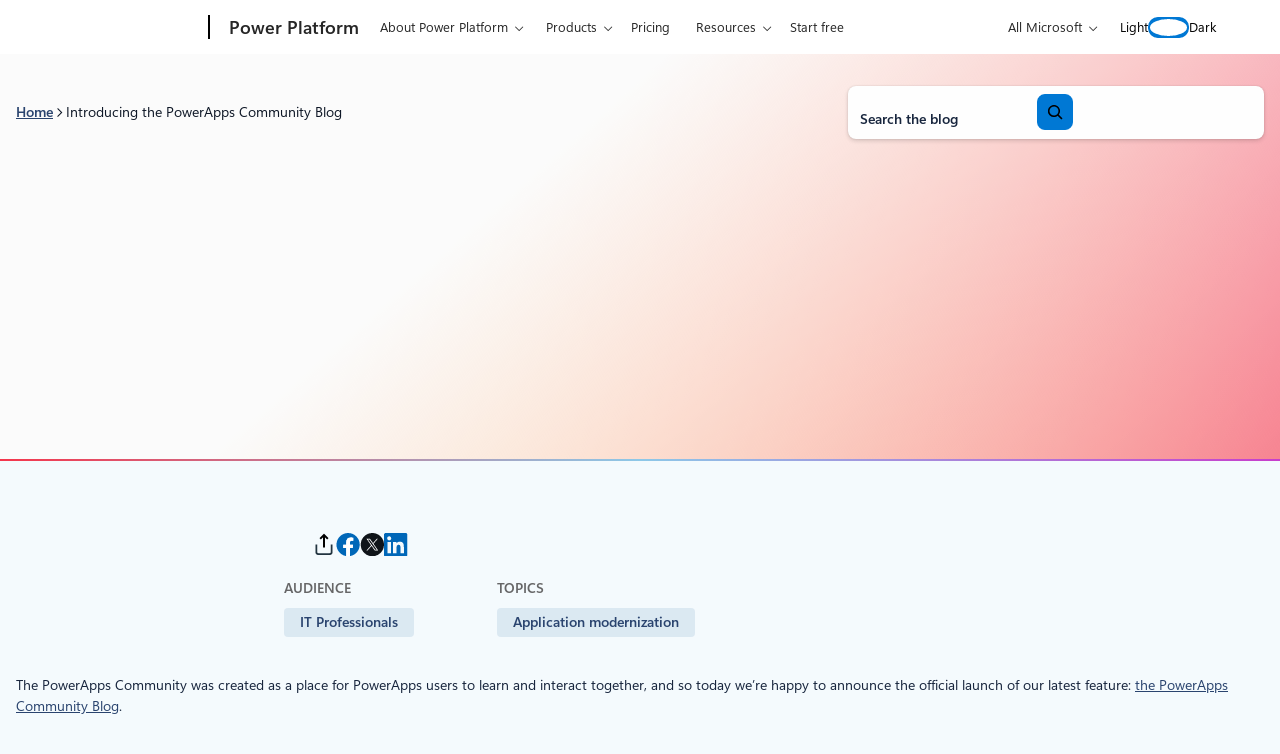

--- FILE ---
content_type: text/html; charset=UTF-8
request_url: https://www.microsoft.com/en-us/power-platform/blog/power-apps/introducing-the-powerapps-community-blog/
body_size: 42586
content:
<!DOCTYPE html>
<html lang="en-US">
<head>
	<meta charset="UTF-8" />
	<script>(function(html){html.className = html.className.replace(/\bno-js\b/,'js')})(document.documentElement);</script>
<script>window.addEventListener("DOMContentLoaded",()=>{const t=()=>window.innerWidth-document.body.clientWidth;const e=()=>{document.documentElement.style.setProperty("--wp--custom--scrollbar-width",`${t()}px`)};e();window.addEventListener("resize",e);});</script>

		<link rel="dns-prefetch" href="//target.microsoft.com">
		<link rel="dns-prefetch" href="//microsoftmscompoc.tt.omtrdc.net">
		<link rel="preload" href="https://wcpstatic.microsoft.com/mscc/lib/v2/wcp-consent.js" as="script">
		<link rel="preload" href="https://www.microsoft.com/en-us/power-platform/blog/wp-content/plugins/ms-metrics/assets/js/at.2.9.0.js" as="script">
					<meta name="awa-pageType" content="Power Platform Post">
						<meta name="awa-market" content="en-us">
						<meta name="awa-env" content="Production">
						<meta name="awa‐asst" content="109150">
						<meta name="awa-pgauth" content="Jessica Cook">
						<meta name="awa-publishedDate" content="20170112">
						<meta name="awa-xaudience" content="IT Professionals">
						<meta name="awa-xtopic" content="Application modernization">
						<meta name="awa-xproduct" content="Power Apps">
			<meta name="viewport" content="width=device-width, initial-scale=1" />
<meta name='robots' content='index, follow, max-image-preview:large, max-snippet:-1, max-video-preview:-1' />
	<style>img:is([sizes="auto" i], [sizes^="auto," i]) { contain-intrinsic-size: 3000px 1500px }</style>
		<script>

		// Define Adobe Target Property
		var at_property = "beedee45-3f39-f022-9e83-653d86f7267c";  // Workspace Name

		! function () {
			window.tt_getCookie = function (t) {
				var e = RegExp(t + "[^;]+").exec(document.cookie);
				return decodeURIComponent(e ? e.toString().replace(/^[^=]+./, "") : "")
			}
			var t = tt_getCookie("MC1"),
				e = tt_getCookie("MSFPC");
			function o(t) {
				return t.split("=")[1].slice(0, 32)
			}
			var n = "";
			if ("" != t) n = o(t);
			else if ("" != e) n = o(e);
			if (n.length > 0) var r = n;
			if (n.length > 0 && at_property != "") {
				window.targetPageParams = function () {
					return {
						"mbox3rdPartyId": r,
						"at_property": at_property
					}
				}
			} else if (at_property != "") {
				window.targetPageParams = function () {
					return {
						"at_property": at_property
					}
				}
			}
		}();

		// ContentSquare functions
		function isEmpty(val) { return (val === undefined || val == null || val.length <= 0) ? true : false; } function key(obj) { return Object.keys(obj) .map(function(k) { return k + "" + obj[k]; }) .join(""); } function distinct(arr) { var result = arr.reduce(function(acc, e) { acc[key(e)] = e; return acc;}, {}); return Object.keys(result) .map(function(k) { return result[k]; }); }

		// Adobe Analytics data collection / ContentSquare ttMeta Object **DO NOT ALTER**
		var tnt_response = "";

		document.addEventListener("at-request-succeeded", function (e) {
			if (e.detail.analyticsDetails != undefined) {

				/*** 1DS ***/
				window.check1DS = function (j) { // function to check either 1DS or JSLL
					if ( (typeof analytics !== 'undefined') && typeof analytics.isInitialized === 'function' && analytics.isInitialized()) { // Check for 1DS
						tnt_response = e.detail;

						//ContentUpdate Event with Target Friendly names
						if (e.detail.responseTokens != undefined) { //checks for friendly name data from response tokens
							console.log("1DS - present with response tokens");

							//ContentUpdate Event with tnta
							analytics.captureContentUpdate(
								{
									actionType: "A",
									behavior: "12",
									content: JSON.stringify({}),
									pageTags: {
										tnta: (tnt_response && tnt_response.analyticsDetails[0] ? tnt_response.analyticsDetails[0].payload.tnta : ''), //a4t data payload
									}
								}
							)

							var tt_activityCount = e.detail.responseTokens.length;
							for (i = 0; i < tt_activityCount; i++) {
								//1DS Content Update
								console.log('1DS - started captureContentCall - i=' + i);
								analytics.captureContentUpdate(
									{
										actionType: "A",
										behavior: "12",
										content: JSON.stringify({}),
										pageTags: {
											tnta: '',  // null out tnta to prevent duplicate A4T hits
											at_activity_name: (tnt_response && tnt_response.responseTokens[i] ? tnt_response.responseTokens[i]["activity.name"] : ''), //friendly name target activity
											at_exp_name: (tnt_response && tnt_response.responseTokens[i] ? tnt_response.responseTokens[i]["experience.name"] : ''), // friendly name target experience
											at_activity_id: (tnt_response && tnt_response.responseTokens[i] ? tnt_response.responseTokens[i]["activity.id"] : ''),
											at_exp_id: (tnt_response && tnt_response.responseTokens[i] ? tnt_response.responseTokens[i]["experience.id"] : '')
										}
									}
								)
							}

							console.log('1DS - completed captureContentCall');
							// ttMETA object set for ContentSquare pickup
							window.ttMETA = typeof(window.ttMETA) != "undefined" ? window.ttMETA : []; var tokens = e.detail.responseTokens; if (isEmpty(tokens)) { return; } var uniqueTokens = distinct(tokens); uniqueTokens.forEach(function(token) { window.ttMETA.push({ 'CampaignName': token["activity.name"], 'CampaignId': token["activity.id"], 'RecipeName': token["experience.name"], 'RecipeId': token["experience.id"], 'OfferId': token["option.id"], 'OfferName': token["option.name"] }); });
						} else {
							console.log("1DS - present, no response tokens");
						}

					} else {
						console.log('1DS - looping 1DS check');
						if(j < 40) {
							j++;
							setTimeout(function(){check1DS(j)}, 250);
							console.log('1DS - looping 1DS check - loop j=' + j);
						}
					}
				};
				check1DS(1);
				/*** /1DS ***/

			}

		});
	</script>
	<script>
		function adobeTargetTracking() {
			var s = document.createElement( 'script' );
			var src = "https://www.microsoft.com/en-us/power-platform/blog/wp-content/plugins/ms-metrics/assets/js/at.2.9.0.js";
			s.setAttribute( 'src', src );
			document.body.appendChild( s );
		}
	</script>
	<!-- Adobe Target -->


	
	<!-- This site is optimized with the Yoast SEO plugin v26.5 - https://yoast.com/wordpress/plugins/seo/ -->
	<link rel="canonical" href="https://www.microsoft.com/en-us/power-platform/blog/2017/01/12/introducing-the-powerapps-community-blog/" />
	<meta property="og:locale" content="en_US" />
	<meta property="og:type" content="article" />
	<meta property="og:title" content="Introducing the PowerApps Community Blog - Microsoft Power Platform Blog" />
	<meta property="og:description" content="The PowerApps Community was created as a place for PowerApps users to learn and interact together, and so today we&#039;re happy to announce the official launch of our latest feature: the PowerApps Community Blog. The blog is your platform to share knowledge with peers, industry experts, and us here at Microsoft. Everyone is welcome to contribute! To get started, simply message me, @Jessica, with a rough title for your post and a couple of sentences to describe your topic." />
	<meta property="og:url" content="https://www.microsoft.com/en-us/power-platform/blog/power-apps/introducing-the-powerapps-community-blog/" />
	<meta property="og:site_name" content="Microsoft Power Platform Blog" />
	<meta property="article:published_time" content="2017-01-12T17:01:04+00:00" />
	<meta property="article:modified_time" content="2025-06-11T15:16:14+00:00" />
	<meta property="og:image" content="https://www.microsoft.com/en-us/power-platform/blog/wp-content/uploads/2023/12/Microsoft-logo_rgb_c-gray_950-1.webp" />
	<meta property="og:image:width" content="950" />
	<meta property="og:image:height" content="413" />
	<meta property="og:image:type" content="image/png" />
	<meta name="author" content="Jessica Cook" />
	<meta name="twitter:card" content="summary_large_image" />
	<meta name="twitter:label1" content="Written by" />
	<meta name="twitter:data1" content="Jessica Cook" />
	<meta name="twitter:label2" content="Est. reading time" />
	<meta name="twitter:data2" content="1 minute" />
	<script type="application/ld+json" class="yoast-schema-graph">{"@context":"https://schema.org","@graph":[{"@type":"Article","@id":"https://www.microsoft.com/en-us/power-platform/blog/2017/01/12/introducing-the-powerapps-community-blog/#article","isPartOf":{"@id":"https://www.microsoft.com/en-us/power-platform/blog/2017/01/12/introducing-the-powerapps-community-blog/"},"author":[{"@id":"https://www.microsoft.com/en-us/power-platform/blog/#/schema/person/image/83cd4f909accb8d1ce1671f506209e22"}],"headline":"Introducing the PowerApps Community Blog","datePublished":"2017-01-12T17:01:04+00:00","dateModified":"2025-06-11T15:16:14+00:00","mainEntityOfPage":{"@id":"https://www.microsoft.com/en-us/power-platform/blog/2017/01/12/introducing-the-powerapps-community-blog/"},"wordCount":226,"commentCount":0,"publisher":{"@id":"https://www.microsoft.com/en-us/power-platform/blog/#organization"},"inLanguage":"en-US","potentialAction":[{"@type":"CommentAction","name":"Comment","target":["https://www.microsoft.com/en-us/power-platform/blog/2017/01/12/introducing-the-powerapps-community-blog/#respond"]}]},{"@type":"WebPage","@id":"https://www.microsoft.com/en-us/power-platform/blog/2017/01/12/introducing-the-powerapps-community-blog/","url":"https://www.microsoft.com/en-us/power-platform/blog/2017/01/12/introducing-the-powerapps-community-blog/","name":"Introducing the PowerApps Community Blog - Microsoft Power Platform Blog","isPartOf":{"@id":"https://www.microsoft.com/en-us/power-platform/blog/#website"},"datePublished":"2017-01-12T17:01:04+00:00","dateModified":"2025-06-11T15:16:14+00:00","breadcrumb":{"@id":"https://www.microsoft.com/en-us/power-platform/blog/2017/01/12/introducing-the-powerapps-community-blog/#breadcrumb"},"inLanguage":"en-US","potentialAction":[{"@type":"ReadAction","target":["https://www.microsoft.com/en-us/power-platform/blog/2017/01/12/introducing-the-powerapps-community-blog/"]}]},{"@type":"BreadcrumbList","@id":"https://www.microsoft.com/en-us/power-platform/blog/2017/01/12/introducing-the-powerapps-community-blog/#breadcrumb","itemListElement":[{"@type":"ListItem","position":1,"name":"Home","item":"https://www.microsoft.com/en-us/power-platform/blog/"},{"@type":"ListItem","position":2,"name":"Introducing the PowerApps Community Blog"}]},{"@type":"WebSite","@id":"https://www.microsoft.com/en-us/power-platform/blog/#website","url":"https://www.microsoft.com/en-us/power-platform/blog/","name":"Microsoft Power Platform Blog","description":"Innovate with Business Apps","publisher":{"@id":"https://www.microsoft.com/en-us/power-platform/blog/#organization"},"potentialAction":[{"@type":"SearchAction","target":{"@type":"EntryPoint","urlTemplate":"https://www.microsoft.com/en-us/power-platform/blog/?s={search_term_string}"},"query-input":{"@type":"PropertyValueSpecification","valueRequired":true,"valueName":"search_term_string"}}],"inLanguage":"en-US"},{"@type":"Organization","@id":"https://www.microsoft.com/en-us/power-platform/blog/#organization","name":"Microsoft Power Platform Blog","url":"https://www.microsoft.com/en-us/power-platform/blog/","logo":{"@type":"ImageObject","inLanguage":"en-US","@id":"https://www.microsoft.com/en-us/power-platform/blog/#/schema/logo/image/","url":"https://www.microsoft.com/en-us/power-platform/blog/wp-content/uploads/2020/03/Microsoft-Logo-e1685482038800.png","contentUrl":"https://www.microsoft.com/en-us/power-platform/blog/wp-content/uploads/2020/03/Microsoft-Logo-e1685482038800.png","width":194,"height":145,"caption":"Microsoft Power Platform Blog"},"image":{"@id":"https://www.microsoft.com/en-us/power-platform/blog/#/schema/logo/image/"}},{"@type":"Person","@id":"https://www.microsoft.com/en-us/power-platform/blog/#/schema/person/image/83cd4f909accb8d1ce1671f506209e22","name":"Jessica Cook","image":{"@type":"ImageObject","inLanguage":"en-US","@id":"https://www.microsoft.com/en-us/power-platform/blog/#/schema/person/image/f0a0f20102e636f4d8bece4a9b20c5f1","url":"https://www.microsoft.com/en-us/power-platform/blog/wp-content/uploads/2024/06/Jessica-Cook.jpeg","contentUrl":"https://www.microsoft.com/en-us/power-platform/blog/wp-content/uploads/2024/06/Jessica-Cook.jpeg","width":96,"height":96,"caption":"Jessica Cook"},"url":"https://www.microsoft.com/en-us/power-platform/blog/author/jessica-cook/"}]}</script>
	<!-- / Yoast SEO plugin. -->


<title>Introducing the PowerApps Community Blog - Microsoft Power Platform Blog</title>
<link rel='dns-prefetch' href='//www.microsoft.com' />
<link rel='dns-prefetch' href='//wcpstatic.microsoft.com' />
<link rel='dns-prefetch' href='//js.monitor.azure.com' />
<link rel="alternate" type="application/rss+xml" title="Microsoft Power Platform Blog &raquo; Feed" href="https://www.microsoft.com/en-us/power-platform/blog/feed/" />
<link rel='stylesheet' id='bloginabox-theme-uhf-header-style-css' href='https://www.microsoft.com/en-us/power-platform/blog/wp-content/themes/blog-in-a-box/dist/blocks/uhf-header/style.css?ver=fdb9e30aa6d33a0162f97c082a5d7c9a8acfd5b1a1288089430dfb72c73d0558' media='all' />
<link rel='stylesheet' id='bloginabox-theme-breadcrumbs-style-css' href='https://www.microsoft.com/en-us/power-platform/blog/wp-content/themes/blog-in-a-box/dist/blocks/breadcrumbs/style.css?ver=80598e352d59a952a356af5860f069474c4e7f0b6c2aec60568f93a210426046' media='all' />
<link rel='stylesheet' id='wp-block-search-css' href='https://www.microsoft.com/en-us/power-platform/blog/wp-includes/blocks/search/style.min.css?ver=6.8.3' media='all' />
<link rel='stylesheet' id='bloginabox-theme-core/search-css' href='https://www.microsoft.com/en-us/power-platform/blog/wp-content/themes/blog-in-a-box/dist/blocks/autoenqueue/core/search.css?ver=84044bc8e039185474c7' media='all' />
<style id='power-platform-theme-core/search-inline-css'>
.wp-block-search{max-width:100%}.wp-block-search__button-inside .wp-block-search__button{--button-background:var(--wp--custom--color--core--brilliant-blue--500);--button-background-active:var(--wp--custom--color--core--brilliant-blue--800);--button-background-hover:var(--wp--custom--color--core--brilliant-blue--600);--button-border:2px solid var(--wp--custom--color--core--brilliant-blue--500);--button-border-active:2px solid var(--wp--custom--color--core--brilliant-blue--800);--button-border-hover:2px solid var(--wp--custom--color--core--brilliant-blue--600);--button-foreground:var(--wp--custom--color--core--pure--white);--button-foreground-hover:var(--wp--custom--color--core--pure--white);--button-foreground-active:var(--wp--custom--color--core--pure--white)}.dark .wp-block-search__button-inside .wp-block-search__button{--button-background:var(--wp--custom--color--core--sky-blue--300);--button-background-active:var(--wp--custom--color--core--sky-blue--200);--button-background-hover:var(--wp--custom--color--core--sky-blue--200);--button-border:2px solid var(--wp--custom--color--core--sky-blue--300);--button-border-active:2px solid var(--wp--custom--color--core--sky-blue--50);--button-border-hover:2px solid var(--wp--custom--color--core--sky-blue--200);--button-foreground:var(--wp--custom--color--core--dark-blue--900);--button-foreground-hover:var(--wp--custom--color--core--dark-blue--900);--button-foreground-active:var(--wp--custom--color--core--dark-blue--900)}.wp-block-search__button-inside .wp-block-search__button svg{rotate:y 180deg}

</style>
<style id='wp-block-columns-inline-css'>
.wp-block-columns{align-items:normal!important;box-sizing:border-box;display:flex;flex-wrap:wrap!important}@media (min-width:782px){.wp-block-columns{flex-wrap:nowrap!important}}.wp-block-columns.are-vertically-aligned-top{align-items:flex-start}.wp-block-columns.are-vertically-aligned-center{align-items:center}.wp-block-columns.are-vertically-aligned-bottom{align-items:flex-end}@media (max-width:781px){.wp-block-columns:not(.is-not-stacked-on-mobile)>.wp-block-column{flex-basis:100%!important}}@media (min-width:782px){.wp-block-columns:not(.is-not-stacked-on-mobile)>.wp-block-column{flex-basis:0;flex-grow:1}.wp-block-columns:not(.is-not-stacked-on-mobile)>.wp-block-column[style*=flex-basis]{flex-grow:0}}.wp-block-columns.is-not-stacked-on-mobile{flex-wrap:nowrap!important}.wp-block-columns.is-not-stacked-on-mobile>.wp-block-column{flex-basis:0;flex-grow:1}.wp-block-columns.is-not-stacked-on-mobile>.wp-block-column[style*=flex-basis]{flex-grow:0}:where(.wp-block-columns){margin-bottom:1.75em}:where(.wp-block-columns.has-background){padding:1.25em 2.375em}.wp-block-column{flex-grow:1;min-width:0;overflow-wrap:break-word;word-break:break-word}.wp-block-column.is-vertically-aligned-top{align-self:flex-start}.wp-block-column.is-vertically-aligned-center{align-self:center}.wp-block-column.is-vertically-aligned-bottom{align-self:flex-end}.wp-block-column.is-vertically-aligned-stretch{align-self:stretch}.wp-block-column.is-vertically-aligned-bottom,.wp-block-column.is-vertically-aligned-center,.wp-block-column.is-vertically-aligned-top{width:100%}
</style>
<link rel='stylesheet' id='bloginabox-theme-core/columns-css' href='https://www.microsoft.com/en-us/power-platform/blog/wp-content/themes/blog-in-a-box/dist/blocks/autoenqueue/core/columns.css?ver=3132d7d19664d9e93294' media='all' />
<link rel='stylesheet' id='bloginabox-theme-card-style-css' href='https://www.microsoft.com/en-us/power-platform/blog/wp-content/themes/blog-in-a-box/dist/blocks/card/style.css?ver=dc0c8d1083dd0fa552c08375626f51b19731f474f914fdbb3e2b131449c5f8a9' media='all' />
<style id='power-platform-theme-bloginabox-theme/card-inline-css'>
.wp-block-bloginabox-theme-card .card-block{--card-border:1px solid var(--wp--preset--color--border)}.wp-block-bloginabox-theme-card .card-block--banner{--card-block-title-font-weight:600}

</style>
<style id='wp-block-group-inline-css'>
.wp-block-group{box-sizing:border-box}:where(.wp-block-group.wp-block-group-is-layout-constrained){position:relative}
</style>
<link rel='stylesheet' id='bloginabox-theme-core/group-css' href='https://www.microsoft.com/en-us/power-platform/blog/wp-content/themes/blog-in-a-box/dist/blocks/autoenqueue/core/group.css?ver=abf2107f408ca77215d5' media='all' />
<link rel='stylesheet' id='power-platform-theme-core/group-css' href='https://www.microsoft.com/en-us/power-platform/blog/wp-content/themes/power-platform/dist/blocks/autoenqueue/core/group.css?ver=52449324c078461109d2' media='all' />
<style id='wp-block-separator-inline-css'>
@charset "UTF-8";.wp-block-separator{border:none;border-top:2px solid}:root :where(.wp-block-separator.is-style-dots){height:auto;line-height:1;text-align:center}:root :where(.wp-block-separator.is-style-dots):before{color:currentColor;content:"···";font-family:serif;font-size:1.5em;letter-spacing:2em;padding-left:2em}.wp-block-separator.is-style-dots{background:none!important;border:none!important}
</style>
<style id='bloginabox-theme-core/separator-inline-css'>
:root{--separator-background:var(--wp--custom--color--core--special--tropical-tides);--separator-height:2px}body.dark{--separator-background:var(--wp--custom--color--core--special--neon-shore)}.wp-block-separator{background:var(--separator-background)!important;border:none!important;height:var(--separator-height)!important;margin-bottom:0;margin-top:0;overflow:visible;padding-bottom:var(--separator-padding-bottom,0)!important;padding-top:var(--separator-padding-top,0)!important;position:relative;width:100%}.wp-block-separator.is-style-thin{--separator-height:1px}.wp-block-separator.is-style-thick{--separator-height:4px}.wp-block-separator.is-style-x-thick{--separator-height:8px}@media (forced-colors:active){.wp-block-separator{background:CanvasText!important}}

</style>
<style id='power-platform-theme-core/separator-inline-css'>
.wp-block-separator.is-style-hero{--separator-background:var(--wp--preset--gradient--separator);--separator-margin-bottom:0;--separator-margin-top:0;--separator-width:2px;background:var(--separator-background);border:none!important;height:var(--separator-width,2px)}

</style>
<style id='bloginabox-theme-social-share-style-inline-css'>
:root{--social-share-headline-text-transform:uppercase;--social-share-headline-color:var(--wp--custom--color--core--warm-gray--800);--social-share-headline-font-size:var(--wp--preset--font-size--eyebrow-medium)}body.dark{--social-share-headline-color:var(--wp--custom--color--core--mint-green--300)}.social-share{align-items:center;display:flex;gap:var(--wp--preset--spacing--sm);margin-bottom:var(--wp--preset--spacing--lg)!important}@media (min-width:53.75rem){.social-share{display:block}}.social-share__list{display:flex;flex-wrap:wrap;gap:var(--wp--preset--spacing--sm);justify-content:flex-start;list-style:none;margin:0;padding:0;width:100%}@media (min-width:53.75rem){.social-share__list{justify-content:center}}@media (min-width:90rem){.social-share__list{justify-content:flex-end}}.social-share__link{color:inherit;display:block;position:relative;transition:opacity var(--wp--custom--transitions--timing--fast)}.social-share__link svg{height:23px;width:24px}.social-share__link:hover{opacity:.8}.social-share__headline{color:var(--social-share-headline-color);font-size:var(--social-share-headline-font-size);margin-bottom:0;margin-top:0;text-transform:var(--social-share-headline-text-transform);white-space:nowrap}@media (min-width:53.75rem){.social-share__headline{margin-bottom:var(--wp--preset--spacing--sm)}}.social-share__copy-notice{background-color:var(--wp--custom--color--core--brown-black--500);border-radius:var(--wp--custom--radius--core--xs);bottom:100%;color:var(--wp--custom--color--core--pure--white);font-size:var(--wp--custom--font--size--core--body--100);left:50%;letter-spacing:3%;margin-bottom:var(--wp--custom--spacing--core--100);opacity:0;padding:var(--wp--custom--spacing--core--100) var(--wp--custom--spacing--core--200);pointer-events:none;position:absolute;transform:translateX(-50%);transition:opacity .3s ease,visibility .3s ease;visibility:hidden;white-space:nowrap;z-index:10}.social-share__copy-notice.visible{opacity:1;pointer-events:auto;visibility:visible}.dark .social-share__copy-notice{background-color:var(--wp--custom--color--core--pale-gray--300);color:var(--wp--custom--color--core--dark-blue--900)}.dark .social-share--share-link path{stroke:var(--wp--custom--color--core--pure--white)}@media (forced-colors:active){.social-share--share-link path{stroke:ButtonText}}

</style>
<style id='wp-block-spacer-inline-css'>
.wp-block-spacer{clear:both}
</style>
<link rel='stylesheet' id='bloginabox-theme-post-taxonomy-list-style-css' href='https://www.microsoft.com/en-us/power-platform/blog/wp-content/themes/blog-in-a-box/dist/blocks/post-taxonomy-list/style.css?ver=e7bdf2e234084ee4b5606ef03d20b27b0240e3fbeac1394144b3d01f55c96853' media='all' />
<style id='power-platform-theme-bloginabox-theme/post-taxonomy-list-inline-css'>
.wp-block-bloginabox-theme-post-taxonomy-list{--taxonomy-terms-heading-foreground:var(--wp--preset--color--highlight)}

</style>
<style id='wp-block-post-content-inline-css'>
.wp-block-post-content{display:flow-root}
</style>
<style id='bloginabox-theme-core/post-content-inline-css'>
.wp-block-post-content h1,.wp-block-post-content h2,.wp-block-post-content h3,.wp-block-post-content h4,.wp-block-post-content h5,.wp-block-post-content h6{text-wrap:wrap}

</style>
<style id='power-platform-theme-core/post-content-inline-css'>
.wp-block-post-content{--content-background-image-light:none;--content-background-image-dark:none;container-type:inline-size;isolation:isolate;overflow:hidden;position:relative}.wp-block-post-content:before{background:var(--content-background-image-light) center top /cover no-repeat;bottom:auto;content:"";height:2000px;left:0;-webkit-mask-image:linear-gradient(0deg,#000,#000 77.25%,transparent);mask-image:linear-gradient(0deg,#000,#000 77.25%,transparent);position:absolute;right:0;rotate:x 180deg;top:0;z-index:-2}.dark .wp-block-post-content:before{background-image:var(--content-background-image-dark);height:744px;-webkit-mask-image:linear-gradient(0deg,#000,#000 65.86%,transparent);mask-image:linear-gradient(0deg,#000,#000 65.86%,transparent)}.wp-block-post-content h1,.wp-block-post-content h2,.wp-block-post-content h3,.wp-block-post-content h4,.wp-block-post-content h5,.wp-block-post-content h6{text-wrap:wrap}.page-template-power-apps .wp-block-post-content{--content-background-image-light:url(/en-us/power-platform/blog/wp-content/themes/power-platform/dist/blocks/autoenqueue/core/../../../images/brand/gradient-mesh-magenta-light.jpg)}.page-template-power-automate .wp-block-post-content{--content-background-image-light:url(/en-us/power-platform/blog/wp-content/themes/power-platform/dist/blocks/autoenqueue/core/../../../images/brand/gradient-mesh-blue-light.jpg);--content-background-image-dark:url(/en-us/power-platform/blog/wp-content/themes/power-platform/dist/blocks/autoenqueue/core/../../../images/gradient-mesh-blue-dark.jpg)}.page-template-power-pages .wp-block-post-content{--content-background-image-light:url(/en-us/power-platform/blog/wp-content/themes/power-platform/dist/blocks/autoenqueue/core/../../../images/brand/gradient-mesh-red-light.jpg);--content-background-image-dark:url(/en-us/power-platform/blog/wp-content/themes/power-platform/dist/blocks/autoenqueue/core/../../../images/brand/gradient-mesh-red-dark.jpg)}.single .wp-block-post-content{overflow:visible}

</style>
<link rel='stylesheet' id='bloginabox-theme-author-overview-style-css' href='https://www.microsoft.com/en-us/power-platform/blog/wp-content/themes/blog-in-a-box/dist/blocks/author-overview/style.css?ver=75886b6ae8ce2bb64a2e8f040cf0de1d14f5287f8b5446104a0c56d73b415014' media='all' />
<style id='power-platform-theme-bloginabox-theme/author-overview-inline-css'>
:root{--author-overview-card-link-icon-background-color:var(--button-background);--author-overview-card-link-icon-background-color-hover:var(--button-background-hover)}.single .wp-block-bloginabox-theme-author-overview{--wp--style--global--wide-size:1228px}@media (max-width:53.688rem){.single .wp-block-bloginabox-theme-author-overview .author-overview--compact{background:transparent;border-radius:0;box-shadow:none;padding:0}.single .wp-block-bloginabox-theme-author-overview .author-overview__avatar{margin-left:0}.single .wp-block-bloginabox-theme-author-overview .author-overview__social{justify-content:start}}

</style>
<style id='bloginabox-theme-carousel-item-style-inline-css'>
.wp-block-bloginabox-theme-carousel-item{height:100%}.wp-block-bloginabox-theme-carousel-item .wp-block-bloginabox-theme-card{display:flex}.wp-block-bloginabox-theme-carousel-item .wp-block-bloginabox-theme-card .card-block{display:flex;flex-direction:column}.wp-block-bloginabox-theme-carousel-item .wp-block-bloginabox-theme-card .card-block .card-block__content-wrapper{flex-grow:1}.wp-block-bloginabox-theme-carousel-item .wp-block-bloginabox-theme-card--default{margin-left:2px;margin-right:2px}

</style>
<link rel='stylesheet' id='bloginabox-theme-carousel-style-css' href='https://www.microsoft.com/en-us/power-platform/blog/wp-content/themes/blog-in-a-box/dist/blocks/carousel/style.css?ver=769e77d11a15d4339df81d40fffd0757e0e3191774e71979f28f81be46169e6e' media='all' />
<style id='wp-block-heading-inline-css'>
h1.has-background,h2.has-background,h3.has-background,h4.has-background,h5.has-background,h6.has-background{padding:1.25em 2.375em}h1.has-text-align-left[style*=writing-mode]:where([style*=vertical-lr]),h1.has-text-align-right[style*=writing-mode]:where([style*=vertical-rl]),h2.has-text-align-left[style*=writing-mode]:where([style*=vertical-lr]),h2.has-text-align-right[style*=writing-mode]:where([style*=vertical-rl]),h3.has-text-align-left[style*=writing-mode]:where([style*=vertical-lr]),h3.has-text-align-right[style*=writing-mode]:where([style*=vertical-rl]),h4.has-text-align-left[style*=writing-mode]:where([style*=vertical-lr]),h4.has-text-align-right[style*=writing-mode]:where([style*=vertical-rl]),h5.has-text-align-left[style*=writing-mode]:where([style*=vertical-lr]),h5.has-text-align-right[style*=writing-mode]:where([style*=vertical-rl]),h6.has-text-align-left[style*=writing-mode]:where([style*=vertical-lr]),h6.has-text-align-right[style*=writing-mode]:where([style*=vertical-rl]){rotate:180deg}
</style>
<style id='wp-block-paragraph-inline-css'>
.is-small-text{font-size:.875em}.is-regular-text{font-size:1em}.is-large-text{font-size:2.25em}.is-larger-text{font-size:3em}.has-drop-cap:not(:focus):first-letter{float:left;font-size:8.4em;font-style:normal;font-weight:100;line-height:.68;margin:.05em .1em 0 0;text-transform:uppercase}body.rtl .has-drop-cap:not(:focus):first-letter{float:none;margin-left:.1em}p.has-drop-cap.has-background{overflow:hidden}:root :where(p.has-background){padding:1.25em 2.375em}:where(p.has-text-color:not(.has-link-color)) a{color:inherit}p.has-text-align-left[style*="writing-mode:vertical-lr"],p.has-text-align-right[style*="writing-mode:vertical-rl"]{rotate:180deg}
</style>
<style id='wp-block-post-template-inline-css'>
.wp-block-post-template{box-sizing:border-box;list-style:none;margin-bottom:0;margin-top:0;max-width:100%;padding:0}.wp-block-post-template.is-flex-container{display:flex;flex-direction:row;flex-wrap:wrap;gap:1.25em}.wp-block-post-template.is-flex-container>li{margin:0;width:100%}@media (min-width:600px){.wp-block-post-template.is-flex-container.is-flex-container.columns-2>li{width:calc(50% - .625em)}.wp-block-post-template.is-flex-container.is-flex-container.columns-3>li{width:calc(33.33333% - .83333em)}.wp-block-post-template.is-flex-container.is-flex-container.columns-4>li{width:calc(25% - .9375em)}.wp-block-post-template.is-flex-container.is-flex-container.columns-5>li{width:calc(20% - 1em)}.wp-block-post-template.is-flex-container.is-flex-container.columns-6>li{width:calc(16.66667% - 1.04167em)}}@media (max-width:600px){.wp-block-post-template-is-layout-grid.wp-block-post-template-is-layout-grid.wp-block-post-template-is-layout-grid.wp-block-post-template-is-layout-grid{grid-template-columns:1fr}}.wp-block-post-template-is-layout-constrained>li>.alignright,.wp-block-post-template-is-layout-flow>li>.alignright{float:right;margin-inline-end:0;margin-inline-start:2em}.wp-block-post-template-is-layout-constrained>li>.alignleft,.wp-block-post-template-is-layout-flow>li>.alignleft{float:left;margin-inline-end:2em;margin-inline-start:0}.wp-block-post-template-is-layout-constrained>li>.aligncenter,.wp-block-post-template-is-layout-flow>li>.aligncenter{margin-inline-end:auto;margin-inline-start:auto}
</style>
<style id='wp-block-button-inline-css'>
.wp-block-button__link{align-content:center;box-sizing:border-box;cursor:pointer;display:inline-block;height:100%;text-align:center;word-break:break-word}.wp-block-button__link.aligncenter{text-align:center}.wp-block-button__link.alignright{text-align:right}:where(.wp-block-button__link){border-radius:9999px;box-shadow:none;padding:calc(.667em + 2px) calc(1.333em + 2px);text-decoration:none}.wp-block-button[style*=text-decoration] .wp-block-button__link{text-decoration:inherit}.wp-block-buttons>.wp-block-button.has-custom-width{max-width:none}.wp-block-buttons>.wp-block-button.has-custom-width .wp-block-button__link{width:100%}.wp-block-buttons>.wp-block-button.has-custom-font-size .wp-block-button__link{font-size:inherit}.wp-block-buttons>.wp-block-button.wp-block-button__width-25{width:calc(25% - var(--wp--style--block-gap, .5em)*.75)}.wp-block-buttons>.wp-block-button.wp-block-button__width-50{width:calc(50% - var(--wp--style--block-gap, .5em)*.5)}.wp-block-buttons>.wp-block-button.wp-block-button__width-75{width:calc(75% - var(--wp--style--block-gap, .5em)*.25)}.wp-block-buttons>.wp-block-button.wp-block-button__width-100{flex-basis:100%;width:100%}.wp-block-buttons.is-vertical>.wp-block-button.wp-block-button__width-25{width:25%}.wp-block-buttons.is-vertical>.wp-block-button.wp-block-button__width-50{width:50%}.wp-block-buttons.is-vertical>.wp-block-button.wp-block-button__width-75{width:75%}.wp-block-button.is-style-squared,.wp-block-button__link.wp-block-button.is-style-squared{border-radius:0}.wp-block-button.no-border-radius,.wp-block-button__link.no-border-radius{border-radius:0!important}:root :where(.wp-block-button .wp-block-button__link.is-style-outline),:root :where(.wp-block-button.is-style-outline>.wp-block-button__link){border:2px solid;padding:.667em 1.333em}:root :where(.wp-block-button .wp-block-button__link.is-style-outline:not(.has-text-color)),:root :where(.wp-block-button.is-style-outline>.wp-block-button__link:not(.has-text-color)){color:currentColor}:root :where(.wp-block-button .wp-block-button__link.is-style-outline:not(.has-background)),:root :where(.wp-block-button.is-style-outline>.wp-block-button__link:not(.has-background)){background-color:initial;background-image:none}
</style>
<link rel='stylesheet' id='bloginabox-theme-core/button-css' href='https://www.microsoft.com/en-us/power-platform/blog/wp-content/themes/blog-in-a-box/dist/blocks/autoenqueue/core/button.css?ver=8433cbe3d986a1c48d4b' media='all' />
<style id='power-platform-theme-core/button-inline-css'>
.wp-block-button{--sidebar-style-post-link-color:var(--button-foreground);--sidebar-style-post-link-color-hover:var(--button-foreground-hover);--sidebar-style-post-link-text-decoration:var(--button-text-decoration);--sidebar-style-post-link-text-decoration-hover:var(--button-text-decoration)}.promotional__content .wp-block-buttons .wp-block-button,.wp-block-button{--button-background:var(--wp--custom--color--core--brilliant-blue--500);--button-background-hover:var(--wp--custom--color--core--brilliant-blue--700);--button-background-active:var(--wp--custom--color--core--brilliant-blue--800);--button-border:2px solid var(--button-background);--button-border-hover:2px solid var(--button-background-hover);--button-border-active:2px solid var(--button-background-active);--button-foreground:var(--wp--custom--color--core--pure--white);--button-foreground-hover:var(--button-foreground);--button-foreground-active:var(--button-foreground)}.dark .promotional__content .wp-block-buttons .wp-block-button,.dark .wp-block-button{--button-background:var(--wp--custom--color--core--sky-blue--300);--button-background-hover:var(--wp--custom--color--core--sky-blue--500);--button-background-active:var(--wp--custom--color--core--sky-blue--600);--button-border:2px solid var(--button-background);--button-border-hover:2px solid var(--button-background-hover);--button-border-active:2px solid var(--button-background-active);--button-foreground:var(--wp--custom--color--core--dark-blue--900);--button-foreground-hover:var(--button-foreground);--button-foreground-active:var(--button-foreground)}.wp-block-button.is-style-leading-chevron{--button-border:0;--button-border-hover:0;--button-border-active:0}.promotional__content .wp-block-buttons .wp-block-button.is-style-secondary,.wp-block-button.is-style-secondary{--button-background:transparent;--button-border:2px solid var(--wp--preset--color--accent-subtle);--button-foreground:var(--wp--preset--color--accent-subtle)}.dark .promotional__content .wp-block-buttons .wp-block-button.is-style-secondary,.dark .wp-block-button.is-style-secondary{--button-border:2px solid var(--wp--preset--color--accent-strong);--button-foreground:var(--wp--preset--color--accent-strong)}

</style>
<style id='wp-block-buttons-inline-css'>
.wp-block-buttons{box-sizing:border-box}.wp-block-buttons.is-vertical{flex-direction:column}.wp-block-buttons.is-vertical>.wp-block-button:last-child{margin-bottom:0}.wp-block-buttons>.wp-block-button{display:inline-block;margin:0}.wp-block-buttons.is-content-justification-left{justify-content:flex-start}.wp-block-buttons.is-content-justification-left.is-vertical{align-items:flex-start}.wp-block-buttons.is-content-justification-center{justify-content:center}.wp-block-buttons.is-content-justification-center.is-vertical{align-items:center}.wp-block-buttons.is-content-justification-right{justify-content:flex-end}.wp-block-buttons.is-content-justification-right.is-vertical{align-items:flex-end}.wp-block-buttons.is-content-justification-space-between{justify-content:space-between}.wp-block-buttons.aligncenter{text-align:center}.wp-block-buttons:not(.is-content-justification-space-between,.is-content-justification-right,.is-content-justification-left,.is-content-justification-center) .wp-block-button.aligncenter{margin-left:auto;margin-right:auto;width:100%}.wp-block-buttons[style*=text-decoration] .wp-block-button,.wp-block-buttons[style*=text-decoration] .wp-block-button__link{text-decoration:inherit}.wp-block-buttons.has-custom-font-size .wp-block-button__link{font-size:inherit}.wp-block-buttons .wp-block-button__link{width:100%}.wp-block-button.aligncenter{text-align:center}
</style>
<link rel='stylesheet' id='bloginabox-theme-promotional-style-css' href='https://www.microsoft.com/en-us/power-platform/blog/wp-content/themes/blog-in-a-box/dist/blocks/promotional/style.css?ver=5dff22e663fcd92e881ee055761973a0dd490b6c9458e0aea107814edcd3279f' media='all' />
<link rel='stylesheet' id='power-platform-theme-bloginabox-theme/promotional-css' href='https://www.microsoft.com/en-us/power-platform/blog/wp-content/themes/power-platform/dist/blocks/autoenqueue/bloginabox-theme/promotional.css?ver=3d0bf43b7f01d093e540' media='all' />
<style id='bloginabox-theme-uhf-footer-style-inline-css'>
.c-uhff{margin-top:0!important}

</style>
<link rel='stylesheet' id='wp-block-library-css' href='https://www.microsoft.com/en-us/power-platform/blog/wp-includes/css/dist/block-library/common.min.css?ver=6.8.3' media='all' />
<link rel='stylesheet' id='tenup-inline-icon-css' href='https://www.microsoft.com/en-us/power-platform/blog/wp-content/plugins/ui-kit-icons//dist/css/inline-icon-css.css' media='all' />
<style id='global-styles-inline-css'>
:root{--wp--preset--aspect-ratio--square: 1;--wp--preset--aspect-ratio--4-3: 4/3;--wp--preset--aspect-ratio--3-4: 3/4;--wp--preset--aspect-ratio--3-2: 3/2;--wp--preset--aspect-ratio--2-3: 2/3;--wp--preset--aspect-ratio--16-9: 16/9;--wp--preset--aspect-ratio--9-16: 9/16;--wp--preset--aspect-ratio--21-9: 21/9;--wp--preset--aspect-ratio--1-1: 1/1;--wp--preset--color--black: #000000;--wp--preset--color--cyan-bluish-gray: #abb8c3;--wp--preset--color--white: #ffffff;--wp--preset--color--pale-pink: #f78da7;--wp--preset--color--vivid-red: #cf2e2e;--wp--preset--color--luminous-vivid-orange: #ff6900;--wp--preset--color--luminous-vivid-amber: #fcb900;--wp--preset--color--light-green-cyan: #7bdcb5;--wp--preset--color--vivid-green-cyan: #00d084;--wp--preset--color--pale-cyan-blue: #8ed1fc;--wp--preset--color--vivid-cyan-blue: #0693e3;--wp--preset--color--vivid-purple: #9b51e0;--wp--preset--color--accent: var(--wp--custom--color--accent--light);--wp--preset--color--accent-strong: var(--wp--custom--color--accent-strong--light);--wp--preset--color--accent-subtle: var(--wp--custom--color--accent-subtle--light);--wp--preset--color--border: var(--wp--custom--color--border--light);--wp--preset--color--fade: var(--wp--custom--color--fade--light);--wp--preset--color--highlight: var(--wp--custom--color--highlight--light);--wp--preset--color--icon: var(--wp--custom--color--icon--light);--wp--preset--color--strong: var(--wp--custom--color--strong--light);--wp--preset--color--subtle: var(--wp--custom--color--subtle--light);--wp--preset--color--surface: var(--wp--custom--color--surface--light);--wp--preset--gradient--vivid-cyan-blue-to-vivid-purple: linear-gradient(135deg,rgba(6,147,227,1) 0%,rgb(155,81,224) 100%);--wp--preset--gradient--light-green-cyan-to-vivid-green-cyan: linear-gradient(135deg,rgb(122,220,180) 0%,rgb(0,208,130) 100%);--wp--preset--gradient--luminous-vivid-amber-to-luminous-vivid-orange: linear-gradient(135deg,rgba(252,185,0,1) 0%,rgba(255,105,0,1) 100%);--wp--preset--gradient--luminous-vivid-orange-to-vivid-red: linear-gradient(135deg,rgba(255,105,0,1) 0%,rgb(207,46,46) 100%);--wp--preset--gradient--very-light-gray-to-cyan-bluish-gray: linear-gradient(135deg,rgb(238,238,238) 0%,rgb(169,184,195) 100%);--wp--preset--gradient--cool-to-warm-spectrum: linear-gradient(135deg,rgb(74,234,220) 0%,rgb(151,120,209) 20%,rgb(207,42,186) 40%,rgb(238,44,130) 60%,rgb(251,105,98) 80%,rgb(254,248,76) 100%);--wp--preset--gradient--blush-light-purple: linear-gradient(135deg,rgb(255,206,236) 0%,rgb(152,150,240) 100%);--wp--preset--gradient--blush-bordeaux: linear-gradient(135deg,rgb(254,205,165) 0%,rgb(254,45,45) 50%,rgb(107,0,62) 100%);--wp--preset--gradient--luminous-dusk: linear-gradient(135deg,rgb(255,203,112) 0%,rgb(199,81,192) 50%,rgb(65,88,208) 100%);--wp--preset--gradient--pale-ocean: linear-gradient(135deg,rgb(255,245,203) 0%,rgb(182,227,212) 50%,rgb(51,167,181) 100%);--wp--preset--gradient--electric-grass: linear-gradient(135deg,rgb(202,248,128) 0%,rgb(113,206,126) 100%);--wp--preset--gradient--midnight: linear-gradient(135deg,rgb(2,3,129) 0%,rgb(40,116,252) 100%);--wp--preset--gradient--fade: var(--wp--custom--gradient--magenta-white-blue);--wp--preset--gradient--media: var(--wp--custom--gradient--green-teal);--wp--preset--gradient--separator: var(--wp--custom--gradient--green-teal-blue);--wp--preset--gradient--text: var(--wp--custom--gradient--teal-teal-blue-magenta);--wp--preset--font-size--small: 13px;--wp--preset--font-size--medium: clamp(14px, 0.875rem + ((1vw - 3.75px) * 0.563), 20px);--wp--preset--font-size--large: clamp(22.041px, 1.378rem + ((1vw - 3.75px) * 1.311), 36px);--wp--preset--font-size--x-large: clamp(25.014px, 1.563rem + ((1vw - 3.75px) * 1.595), 42px);--wp--preset--font-size--display-xlarge: var(--wp--custom--font--size--core--display--300);--wp--preset--font-size--display-large: var(--wp--custom--font--size--core--display--200);--wp--preset--font-size--display-small: var(--wp--custom--font--size--core--display--100);--wp--preset--font-size--h-1: var(--wp--custom--font--size--core--heading--1);--wp--preset--font-size--h-2: var(--wp--custom--font--size--core--heading--2);--wp--preset--font-size--h-3: var(--wp--custom--font--size--core--heading--3);--wp--preset--font-size--h-4: var(--wp--custom--font--size--core--heading--4);--wp--preset--font-size--h-5: var(--wp--custom--font--size--core--heading--5);--wp--preset--font-size--h-6: var(--wp--custom--font--size--core--heading--6);--wp--preset--font-size--subhead-large: var(--wp--custom--font--size--core--subhead--300);--wp--preset--font-size--subhead-medium: var(--wp--custom--font--size--core--subhead--200);--wp--preset--font-size--subhead-small: var(--wp--custom--font--size--core--subhead--100);--wp--preset--font-size--body-large: var(--wp--custom--font--size--core--body--400);--wp--preset--font-size--body-medium: var(--wp--custom--font--size--core--body--300);--wp--preset--font-size--body-small: var(--wp--custom--font--size--core--body--200);--wp--preset--font-size--body-xsmall: var(--wp--custom--font--size--core--body--100);--wp--preset--font-size--eyebrow-large: var(--wp--custom--font--size--core--eyebrow--300);--wp--preset--font-size--eyebrow-medium: var(--wp--custom--font--size--core--eyebrow--200);--wp--preset--font-size--eyebrow-small: var(--wp--custom--font--size--core--eyebrow--100);--wp--preset--font-family--primary: Segoe UI;--wp--preset--spacing--20: 0.44rem;--wp--preset--spacing--30: 0.67rem;--wp--preset--spacing--40: 1rem;--wp--preset--spacing--50: 1.5rem;--wp--preset--spacing--60: 2.25rem;--wp--preset--spacing--70: 3.38rem;--wp--preset--spacing--80: 5.06rem;--wp--preset--spacing--3-xs: var(--wp--custom--spacing--core--50);--wp--preset--spacing--2-xs: var(--wp--custom--spacing--core--100);--wp--preset--spacing--xs: var(--wp--custom--spacing--core--200);--wp--preset--spacing--sm: var(--wp--custom--spacing--core--300);--wp--preset--spacing--md: var(--wp--custom--spacing--core--400);--wp--preset--spacing--lg: var(--wp--custom--spacing--core--500);--wp--preset--spacing--xl: var(--wp--custom--spacing--core--600);--wp--preset--spacing--2-xl: var(--wp--custom--spacing--core--700);--wp--preset--spacing--3-xl: var(--wp--custom--spacing--core--800);--wp--preset--spacing--4-xl: var(--wp--custom--spacing--core--900);--wp--preset--shadow--natural: 6px 6px 9px rgba(0, 0, 0, 0.2);--wp--preset--shadow--deep: 12px 12px 50px rgba(0, 0, 0, 0.4);--wp--preset--shadow--sharp: 6px 6px 0px rgba(0, 0, 0, 0.2);--wp--preset--shadow--outlined: 6px 6px 0px -3px rgba(255, 255, 255, 1), 6px 6px rgba(0, 0, 0, 1);--wp--preset--shadow--crisp: 6px 6px 0px rgba(0, 0, 0, 1);--wp--preset--shadow--50: var(--wp--custom--shadow--core--50);--wp--preset--shadow--100: var(--wp--custom--shadow--core--100);--wp--preset--shadow--200: var(--wp--custom--shadow--core--200);--wp--preset--shadow--300: var(--wp--custom--shadow--core--300);--wp--preset--shadow--400: var(--wp--custom--shadow--core--400);--wp--preset--shadow--500: var(--wp--custom--shadow--core--500);--wp--custom--uikit--separator-height: 1;--wp--custom--components--headings--h-1--font-size: var(--wp--custom--font--size--core--heading--1);--wp--custom--components--headings--h-1--font-weight: var(--wp--custom--font--weight--core--semi-bold);--wp--custom--components--headings--h-1--line-height: var(--wp--custom--font--line-height--core--80);--wp--custom--components--headings--h-2--font-size: var(--wp--custom--font--size--core--heading--2);--wp--custom--components--headings--h-2--font-weight: var(--wp--custom--font--weight--core--semi-bold);--wp--custom--components--headings--h-2--line-height: var(--wp--custom--font--line-height--core--85);--wp--custom--components--headings--h-3--font-size: var(--wp--custom--font--size--core--heading--3);--wp--custom--components--headings--h-3--font-weight: var(--wp--custom--font--weight--core--semi-bold);--wp--custom--components--headings--h-3--line-height: var(--wp--custom--font--line-height--core--100);--wp--custom--components--headings--h-4--font-size: var(--wp--custom--font--size--core--heading--4);--wp--custom--components--headings--h-4--font-weight: var(--wp--custom--font--weight--core--semi-bold);--wp--custom--components--headings--h-4--line-height: var(--wp--custom--font--line-height--core--150);--wp--custom--components--headings--h-5--font-size: var(--wp--custom--font--size--core--heading--5);--wp--custom--components--headings--h-5--font-weight: var(--wp--custom--font--weight--core--semi-bold);--wp--custom--components--headings--h-5--line-height: var(--wp--custom--font--line-height--core--200);--wp--custom--components--headings--h-6--font-size: var(--wp--custom--font--size--core--heading--6);--wp--custom--components--headings--h-6--font-weight: var(--wp--custom--font--weight--core--semi-bold);--wp--custom--components--headings--h-6--line-height: var(--wp--custom--font--line-height--core--200);--wp--custom--shadow--core--50: 0px 1px 2px 0px rgba(0, 0, 0, 0.14), 0px 0px 2px 0px rgba(0, 0, 0, 0.12);--wp--custom--shadow--core--100: 0px 2px 4px 0px rgba(0, 0, 0, 0.14), 0px 0px 2px 0px rgba(0, 0, 0, 0.12);--wp--custom--shadow--core--200: 0px 4px 8px 0px rgba(0, 0, 0, 0.14), 0px 0px 2px 0px rgba(0, 0, 0, 0.12);--wp--custom--shadow--core--300: 0px 8px 16px 0px rgba(0, 0, 0, 0.14), 0px 0px 2px 0px rgba(0, 0, 0, 0.12);--wp--custom--shadow--core--400: 0px 14px 28px 0px rgba(0, 0, 0, 0.14), 0px 0px 8px 0px rgba(0, 0, 0, 0.12);--wp--custom--shadow--core--500: 0px 32px 64px 0px rgba(0, 0, 0, 0.14), 0px 0px 8px 0px rgba(0, 0, 0, 0.12);--wp--custom--shadow--glass: 6px 6px 12px 0px rgb(0 0 0 / 0.25);--wp--custom--color--core--brilliant-blue--50: #e6f2fb;--wp--custom--color--core--brilliant-blue--100: #b0d5f2;--wp--custom--color--core--brilliant-blue--200: #8ac1eb;--wp--custom--color--core--brilliant-blue--300: #54a5e2;--wp--custom--color--core--brilliant-blue--300-15: rgba(84, 165, 226, 0.15);--wp--custom--color--core--brilliant-blue--300-40: rgba(84, 165, 226, 0.4);--wp--custom--color--core--brilliant-blue--400: #3393dd;--wp--custom--color--core--brilliant-blue--500: #0078d4;--wp--custom--color--core--brilliant-blue--600: #006dc1;--wp--custom--color--core--brilliant-blue--700: #005597;--wp--custom--color--core--brilliant-blue--700-10: rgb(0 85 151 / 0.1);--wp--custom--color--core--brilliant-blue--700-20: rgb(0 85 151 / 0.2);--wp--custom--color--core--brilliant-blue--700-40: rgb(0 85 151 / 0.4);--wp--custom--color--core--brilliant-blue--800: #004275;--wp--custom--color--core--brilliant-blue--900: #002948;--wp--custom--color--core--blue-black--50: #e6e9ea;--wp--custom--color--core--blue-black--100: #b3babe;--wp--custom--color--core--blue-black--200: #8e989e;--wp--custom--color--core--blue-black--300: #5a6972;--wp--custom--color--core--blue-black--400: #3a4c56;--wp--custom--color--core--blue-black--500: #091f2c;--wp--custom--color--core--blue-black--600: #081c28;--wp--custom--color--core--blue-black--700: #06161f;--wp--custom--color--core--blue-black--800: #051118;--wp--custom--color--core--blue-black--900: #040d12;--wp--custom--color--core--blue-black--900-60: rgba(0 8 20 / 0.6);--wp--custom--color--core--sea-salt--50: #fdfdfc;--wp--custom--color--core--sea-salt--100: #f8f7f5;--wp--custom--color--core--sea-salt--200: #f4f4f0;--wp--custom--color--core--sea-salt--300: #f0eeea;--wp--custom--color--core--sea-salt--400: #edebe5;--wp--custom--color--core--sea-salt--500: #e8e6df;--wp--custom--color--core--sea-salt--600: #d3d1cb;--wp--custom--color--core--sea-salt--700: #a5a39e;--wp--custom--color--core--sea-salt--800: #807f7b;--wp--custom--color--core--sea-salt--900: #61615e;--wp--custom--color--core--sky-blue--50: #f4fafd;--wp--custom--color--core--sky-blue--50-10: rgb(244 250 253 / 0.1);--wp--custom--color--core--sky-blue--100: #dceef8;--wp--custom--color--core--sky-blue--200: #cbe6f4;--wp--custom--color--core--sky-blue--300: #b3daf0;--wp--custom--color--core--sky-blue--400: #a4d3ed;--wp--custom--color--core--sky-blue--500: #8dc8e8;--wp--custom--color--core--sky-blue--600: #80b6d3;--wp--custom--color--core--sky-blue--700: #648ea5;--wp--custom--color--core--sky-blue--800: #3b515e;--wp--custom--color--core--sky-blue--900: #2a3b45;--wp--custom--color--core--dark-blue--50: #eaecf1;--wp--custom--color--core--dark-blue--100: #bdc5d2;--wp--custom--color--core--dark-blue--200: #9da9bd;--wp--custom--color--core--dark-blue--300: #70829f;--wp--custom--color--core--dark-blue--400: #55698c;--wp--custom--color--core--dark-blue--500: #2a446f;--wp--custom--color--core--dark-blue--600: #263e65;--wp--custom--color--core--dark-blue--700: #1e304f;--wp--custom--color--core--dark-blue--700-15: rgba(30, 48, 79, 0.15);--wp--custom--color--core--dark-blue--700-40: rgba(30, 48, 79, 0.4);--wp--custom--color--core--dark-blue--800: #17253d;--wp--custom--color--core--dark-blue--900: #0e1726;--wp--custom--color--core--aqua-foam--50: #f8fcfb;--wp--custom--color--core--aqua-foam--100: #eaf4f1;--wp--custom--color--core--aqua-foam--200: #dfefea;--wp--custom--color--core--aqua-foam--300: #d1e8e1;--wp--custom--color--core--aqua-foam--400: #c8e3db;--wp--custom--color--core--aqua-foam--500: #badcd2;--wp--custom--color--core--aqua-foam--600: #a9c8bf;--wp--custom--color--core--aqua-foam--700: #849c95;--wp--custom--color--core--aqua-foam--800: #667974;--wp--custom--color--core--aqua-foam--900: #4e5c58;--wp--custom--color--core--pale-lime--50: #fbfdf4;--wp--custom--color--core--pale-lime--100: #f2f9dc;--wp--custom--color--core--pale-lime--200: #ebf6cb;--wp--custom--color--core--pale-lime--300: #e2f2b3;--wp--custom--color--core--pale-lime--400: #ddf0a5;--wp--custom--color--core--pale-lime--500: #d4ec8e;--wp--custom--color--core--pale-lime--600: #c1d781;--wp--custom--color--core--pale-lime--700: #97a865;--wp--custom--color--core--pale-lime--800: #484f30;--wp--custom--color--core--pale-lime--900: #3b4127;--wp--custom--color--core--deep-teal--50: #e9efef;--wp--custom--color--core--deep-teal--100: #baccce;--wp--custom--color--core--deep-teal--200: #99b4b7;--wp--custom--color--core--deep-teal--300: #6b9196;--wp--custom--color--core--deep-teal--400: #4e7c81;--wp--custom--color--core--deep-teal--500: #225b62;--wp--custom--color--core--deep-teal--600: #1f5359;--wp--custom--color--core--deep-teal--700: #184146;--wp--custom--color--core--deep-teal--800: #133236;--wp--custom--color--core--deep-teal--900: #0e2629;--wp--custom--color--core--lavender--50: #f9f8fc;--wp--custom--color--core--lavender--100: #ede8f6;--wp--custom--color--core--lavender--200: #e4ddf2;--wp--custom--color--core--lavender--300: #d8cdec;--wp--custom--color--core--lavender--400: #d1c3e9;--wp--custom--color--core--lavender--500: #c5b4e3;--wp--custom--color--core--lavender--600: #b3a4cf;--wp--custom--color--core--lavender--700: #8c80a1;--wp--custom--color--core--lavender--800: #6c637d;--wp--custom--color--core--lavender--900: #534c5f;--wp--custom--color--core--violet--50: #f1e9f1;--wp--custom--color--core--violet--100: #d3bbd4;--wp--custom--color--core--violet--200: #bd9bbf;--wp--custom--color--core--violet--300: #9f6da1;--wp--custom--color--core--violet--400: #8d518f;--wp--custom--color--core--violet--500: #702573;--wp--custom--color--core--violet--600: #662269;--wp--custom--color--core--violet--700: #501a52;--wp--custom--color--core--violet--700-10: rgba(80 26 82 / 0.1);--wp--custom--color--core--violet--700-20: rgba(80 26 82 / 0.2);--wp--custom--color--core--violet--800: #3e143f;--wp--custom--color--core--violet--900: #260d27;--wp--custom--color--core--twilight-purple--50: #edebf0;--wp--custom--color--core--twilight-purple--100: #c6c1d0;--wp--custom--color--core--twilight-purple--200: #aaa3ba;--wp--custom--color--core--twilight-purple--300: #83789a;--wp--custom--color--core--twilight-purple--400: #6b5e86;--wp--custom--color--core--twilight-purple--500: #463668;--wp--custom--color--core--twilight-purple--600: #40315f;--wp--custom--color--core--twilight-purple--700: #32264a;--wp--custom--color--core--twilight-purple--800: #271e39;--wp--custom--color--core--twilight-purple--900: #1d172c;--wp--custom--color--core--biscay-green--50: #f8fcfb;--wp--custom--color--core--biscay-green--100: #c7ede7;--wp--custom--color--core--biscay-green--200: #abe4dB;--wp--custom--color--core--biscay-green--300: #85d8cb;--wp--custom--color--core--biscay-green--400: #6dd1c1;--wp--custom--color--core--biscay-green--500: #49c5b1;--wp--custom--color--core--biscay-green--600: #42b3a1;--wp--custom--color--core--biscay-green--700: #348c7e;--wp--custom--color--core--biscay-green--800: #286c61;--wp--custom--color--core--biscay-green--900: #1f534a;--wp--custom--color--core--pink--50: #fff7f8;--wp--custom--color--core--pink--100: #ffe7ea;--wp--custom--color--core--pink--200: #ffdce0;--wp--custom--color--core--pink--300: #ffccd1;--wp--custom--color--core--pink--400: #ffc2c9;--wp--custom--color--core--pink--500: #ffb3bb;--wp--custom--color--core--pink--600: #e8a3aa;--wp--custom--color--core--pink--700: #b57f85;--wp--custom--color--core--pink--800: #3f1418;--wp--custom--color--core--pink--900: #301013;--wp--custom--color--core--orange-coral--50: #fff5f3;--wp--custom--color--core--orange-coral--100: #ffe1d9;--wp--custom--color--core--orange-coral--200: #ffd2c7;--wp--custom--color--core--orange-coral--300: #ffbead;--wp--custom--color--core--orange-coral--400: #ffb19d;--wp--custom--color--core--orange-coral--500: #ff9e85;--wp--custom--color--core--orange-coral--600: #e89079;--wp--custom--color--core--orange-coral--700: #b5705e;--wp--custom--color--core--orange-coral--800: #8c5749;--wp--custom--color--core--orange-coral--900: #6b4238;--wp--custom--color--core--maroon--50: #f2e9ea;--wp--custom--color--core--maroon--100: #d7b9be;--wp--custom--color--core--maroon--200: #c3989e;--wp--custom--color--core--maroon--300: #a86872;--wp--custom--color--core--maroon--400: #974b57;--wp--custom--color--core--maroon--500: #7d1e2d;--wp--custom--color--core--maroon--600: #721b29;--wp--custom--color--core--maroon--700: #591520;--wp--custom--color--core--maroon--800: #451119;--wp--custom--color--core--maroon--900: #350d13;--wp--custom--color--core--custard-yellow--50: #fffcf4;--wp--custom--color--core--custard-yellow--100: #fff6dc;--wp--custom--color--core--custard-yellow--200: #fff2cb;--wp--custom--color--core--custard-yellow--300: #ffecb3;--wp--custom--color--core--custard-yellow--400: #ffe9a5;--wp--custom--color--core--custard-yellow--500: #ffe38e;--wp--custom--color--core--custard-yellow--600: #e8cf81;--wp--custom--color--core--custard-yellow--700: #b5a165;--wp--custom--color--core--custard-yellow--800: #655a3a;--wp--custom--color--core--custard-yellow--900: #534a2f;--wp--custom--color--core--golden-yellow--50: #fff8e6;--wp--custom--color--core--golden-yellow--100: #ffe9b0;--wp--custom--color--core--golden-yellow--200: #ffde8a;--wp--custom--color--core--golden-yellow--300: #ffcf54;--wp--custom--color--core--golden-yellow--400: #ffc533;--wp--custom--color--core--golden-yellow--500: #ffb700;--wp--custom--color--core--golden-yellow--600: #e8a700;--wp--custom--color--core--golden-yellow--700: #b58200;--wp--custom--color--core--golden-yellow--800: #8c6500;--wp--custom--color--core--golden-yellow--900: #6b4d00;--wp--custom--color--core--dark-brown--50: #efedeb;--wp--custom--color--core--dark-brown--100: #ccc6c1;--wp--custom--color--core--dark-brown--200: #b4aaa3;--wp--custom--color--core--dark-brown--300: #92847a;--wp--custom--color--core--dark-brown--400: #7d6c60;--wp--custom--color--core--dark-brown--500: #5c4738;--wp--custom--color--core--dark-brown--600: #544133;--wp--custom--color--core--dark-brown--700: #413228;--wp--custom--color--core--dark-brown--800: #33271f;--wp--custom--color--core--dark-brown--900: #271e18;--wp--custom--color--core--green-black--50: #e7e9e9;--wp--custom--color--core--green-black--100: #b4babb;--wp--custom--color--core--green-black--200: #90999a;--wp--custom--color--core--green-black--300: #5d6a6c;--wp--custom--color--core--green-black--400: #3d4d50;--wp--custom--color--core--green-black--500: #0d2124;--wp--custom--color--core--green-black--600: #0c1e21;--wp--custom--color--core--green-black--700: #09171a;--wp--custom--color--core--green-black--800: #071214;--wp--custom--color--core--green-black--900: #050e0f;--wp--custom--color--core--purple-black--50: #e8e7ea;--wp--custom--color--core--purple-black--100: #b7b4bd;--wp--custom--color--core--purple-black--200: #94909d;--wp--custom--color--core--purple-black--300: #645d71;--wp--custom--color--core--purple-black--400: #453d55;--wp--custom--color--core--purple-black--500: #170d2b;--wp--custom--color--core--purple-black--600: #150c27;--wp--custom--color--core--purple-black--700: #10091f;--wp--custom--color--core--purple-black--800: #0d0718;--wp--custom--color--core--purple-black--900: #0a0512;--wp--custom--color--core--red-black--50: #eae7e7;--wp--custom--color--core--red-black--100: #bdb4b6;--wp--custom--color--core--red-black--200: #9d9092;--wp--custom--color--core--red-black--300: #715d60;--wp--custom--color--core--red-black--400: #553d41;--wp--custom--color--core--red-black--500: #2b0d12;--wp--custom--color--core--red-black--600: #270c10;--wp--custom--color--core--red-black--700: #1f090d;--wp--custom--color--core--red-black--800: #18070a;--wp--custom--color--core--red-black--900: #120508;--wp--custom--color--core--brown-black--50: #eae8e8;--wp--custom--color--core--brown-black--100: #bdb7b7;--wp--custom--color--core--brown-black--200: #9d9594;--wp--custom--color--core--brown-black--300: #706464;--wp--custom--color--core--brown-black--400: #544645;--wp--custom--color--core--brown-black--500: #291817;--wp--custom--color--core--brown-black--600: #251615;--wp--custom--color--core--brown-black--700: #1d1110;--wp--custom--color--core--brown-black--700-10: rgba(29 17 16 / 0.1);--wp--custom--color--core--brown-black--700-20: rgba(29 17 16 / 0.2);--wp--custom--color--core--brown-black--800: #170d0d;--wp--custom--color--core--brown-black--900: #110a0a;--wp--custom--color--core--off-white--50: #fefefe;--wp--custom--color--core--off-white--100: #fcfbfc;--wp--custom--color--core--off-white--200: #faf9fa;--wp--custom--color--core--off-white--300: #f8f7f8;--wp--custom--color--core--off-white--400: #f6f5f7;--wp--custom--color--core--off-white--500: #f4f3f5;--wp--custom--color--core--off-white--600: #dedddf;--wp--custom--color--core--off-white--700: #adadae;--wp--custom--color--core--off-white--800: #868687;--wp--custom--color--core--off-white--900: #666667;--wp--custom--color--core--warm-white--50: #fffefe;--wp--custom--color--core--warm-white--100: #fffdfb;--wp--custom--color--core--warm-white--200: #fffcf9;--wp--custom--color--core--warm-white--300: #fffaf7;--wp--custom--color--core--warm-white--400: #fff9f5;--wp--custom--color--core--warm-white--500: #fff8f3;--wp--custom--color--core--warm-white--600: #e8e2dd;--wp--custom--color--core--warm-white--700: #b5b0ad;--wp--custom--color--core--warm-white--800: #8c8886;--wp--custom--color--core--warm-white--900: #6b6866;--wp--custom--color--core--pale-gray--50: #fbfbfb;--wp--custom--color--core--pale-gray--100: #f3f3f2;--wp--custom--color--core--pale-gray--200: #eeeeec;--wp--custom--color--core--pale-gray--300: #e6e6e4;--wp--custom--color--core--pale-gray--400: #e1e1de;--wp--custom--color--core--pale-gray--500: #d9d9d6;--wp--custom--color--core--pale-gray--600: #c5c5c3;--wp--custom--color--core--pale-gray--700: #9a9a98;--wp--custom--color--core--pale-gray--800: #777776;--wp--custom--color--core--pale-gray--900: #5b5b5a;--wp--custom--color--core--vapor-gray--50: #f7f7f7;--wp--custom--color--core--vapor-gray--100: #e7e7e7;--wp--custom--color--core--vapor-gray--200: #dbdcdc;--wp--custom--color--core--vapor-gray--300: #cbcccc;--wp--custom--color--core--vapor-gray--400: #c1c2c2;--wp--custom--color--core--vapor-gray--500: #b1b3b3;--wp--custom--color--core--vapor-gray--600: #a1a3a3;--wp--custom--color--core--vapor-gray--700: #7e7f7f;--wp--custom--color--core--vapor-gray--800: #616262;--wp--custom--color--core--vapor-gray--900: #4a4b4b;--wp--custom--color--core--dark-slate--50: #ececec;--wp--custom--color--core--dark-slate--100: #c5c4c4;--wp--custom--color--core--dark-slate--200: #a9a8a8;--wp--custom--color--core--dark-slate--300: #828080;--wp--custom--color--core--dark-slate--400: #6a6768;--wp--custom--color--core--dark-slate--500: #454142;--wp--custom--color--core--dark-slate--600: #3f3b3c;--wp--custom--color--core--dark-slate--700: #312e2f;--wp--custom--color--core--dark-slate--800: #262424;--wp--custom--color--core--dark-slate--900: #1d1b1c;--wp--custom--color--core--morganite--50: #fcfbf9;--wp--custom--color--core--morganite--100: #f6f1ee;--wp--custom--color--core--morganite--200: #f1ebe5;--wp--custom--color--core--morganite--300: #ebe2d9;--wp--custom--color--core--morganite--400: #e7dcd2;--wp--custom--color--core--morganite--500: #e1d3c7;--wp--custom--color--core--morganite--600: #cdc0b5;--wp--custom--color--core--morganite--700: #a0968d;--wp--custom--color--core--morganite--800: #7c746d;--wp--custom--color--core--morganite--900: #5f5954;--wp--custom--color--core--brown--50: #f9f4f1;--wp--custom--color--core--brown--100: #ebded4;--wp--custom--color--core--brown--200: #e2cebf;--wp--custom--color--core--brown--300: #d4b7a2;--wp--custom--color--core--brown--400: #cca990;--wp--custom--color--core--brown--500: #bf9474;--wp--custom--color--core--brown--600: #ae876a;--wp--custom--color--core--brown--700: #886952;--wp--custom--color--core--brown--800: #695140;--wp--custom--color--core--brown--900: #503e31;--wp--custom--color--core--breen--50: #f2efe8;--wp--custom--color--core--breen--100: #d7ccb8;--wp--custom--color--core--breen--200: c4b396;--wp--custom--color--core--breen--300: #a99066;--wp--custom--color--core--breen--400: #997b48;--wp--custom--color--core--breen--500: #7f5a1a;--wp--custom--color--core--breen--600: #745218;--wp--custom--color--core--breen--700: #5a4012;--wp--custom--color--core--breen--800: #46320e;--wp--custom--color--core--breen--900: #35260b;--wp--custom--color--core--bright-orange--50: #ffefeb;--wp--custom--color--core--bright-orange--100: #ffccc2;--wp--custom--color--core--bright-orange--200: #ffb4a4;--wp--custom--color--core--bright-orange--300: #ff927a;--wp--custom--color--core--bright-orange--400: #ff7d61;--wp--custom--color--core--bright-orange--500: #ff5c39;--wp--custom--color--core--bright-orange--600: #e85434;--wp--custom--color--core--bright-orange--700: #b54128;--wp--custom--color--core--bright-orange--800: #8c331f;--wp--custom--color--core--bright-orange--900: #6b2718;--wp--custom--color--core--ginger-bread--50: #f1ebe8;--wp--custom--color--core--ginger-bread--100: #d4c2b9;--wp--custom--color--core--ginger-bread--200: #bfa497;--wp--custom--color--core--ginger-bread--300: #a17a68;--wp--custom--color--core--ginger-bread--400: #8f614a;--wp--custom--color--core--ginger-bread--500: #73391d;--wp--custom--color--core--ginger-bread--600: #69341a;--wp--custom--color--core--ginger-bread--700: #522815;--wp--custom--color--core--ginger-bread--800: #3f1f10;--wp--custom--color--core--ginger-bread--900: #30180c;--wp--custom--color--core--red--50: #feebed;--wp--custom--color--core--red--100: #fcc1c8;--wp--custom--color--core--red--200: #faa3ad;--wp--custom--color--core--red--300: #f87887;--wp--custom--color--core--red--400: #f65e70;--wp--custom--color--core--red--500: #f4364c;--wp--custom--color--core--red--600: #de3145;--wp--custom--color--core--red--700: #ad2636;--wp--custom--color--core--red--800: #861e2a;--wp--custom--color--core--red--900: #661720;--wp--custom--color--core--lilac--50: #fbf5fb;--wp--custom--color--core--lilac--100: #f2e1f3;--wp--custom--color--core--lilac--200: #ecd2ed;--wp--custom--color--core--lilac--300: #e3bee4;--wp--custom--color--core--lilac--400: #ddb1df;--wp--custom--color--core--lilac--500: #d59ed7;--wp--custom--color--core--lilac--600: #c290c4;--wp--custom--color--core--lilac--700: #977099;--wp--custom--color--core--lilac--800: #755776;--wp--custom--color--core--lilac--900: #59425a;--wp--custom--color--core--red-violet--50: #f9ebf9;--wp--custom--color--core--red-violet--100: #ebc2ed;--wp--custom--color--core--red-violet--200: #e2a5e4;--wp--custom--color--core--red-violet--300: #d57cd7;--wp--custom--color--core--red-violet--400: #cd62d0;--wp--custom--color--core--red-violet--500: #c03bc4;--wp--custom--color--core--red-violet--600: #af36b2;--wp--custom--color--core--red-violet--700: #882a8b;--wp--custom--color--core--red-violet--800: #6a206c;--wp--custom--color--core--red-violet--900: #511952;--wp--custom--color--core--purple--50: #f3eff9;--wp--custom--color--core--purple--100: #d9ceed;--wp--custom--color--core--purple--200: #c7b6e4;--wp--custom--color--core--purple--300: #ae95d8;--wp--custom--color--core--purple--400: #9e81d1;--wp--custom--color--core--purple--500: #8661c5;--wp--custom--color--core--purple--600: #7a58b3;--wp--custom--color--core--purple--700: #5f458c;--wp--custom--color--core--purple--800: #4a356c;--wp--custom--color--core--purple--900: #382953;--wp--custom--color--core--mint-green--50: #f4fdf1;--wp--custom--color--core--mint-green--100: #dcf8d3;--wp--custom--color--core--mint-green--200: #cbf5be;--wp--custom--color--core--mint-green--300: #b3f0A0;--wp--custom--color--core--mint-green--400: #a4ed8d;--wp--custom--color--core--mint-green--500: #8de971;--wp--custom--color--core--mint-green--600: #80d467;--wp--custom--color--core--mint-green--700: #64a550;--wp--custom--color--core--mint-green--800: #4e803e;--wp--custom--color--core--mint-green--900: #3b622f;--wp--custom--color--core--grass-green--50: #e6f0e8;--wp--custom--color--core--grass-green--100: #b2cfb9;--wp--custom--color--core--grass-green--200: #8db897;--wp--custom--color--core--grass-green--300: #599768;--wp--custom--color--core--grass-green--400: #39834a;--wp--custom--color--core--grass-green--500: #07641d;--wp--custom--color--core--grass-green--600: #065b1a;--wp--custom--color--core--grass-green--700: #054715;--wp--custom--color--core--grass-green--800: #043710;--wp--custom--color--core--grass-green--900: #032a0c;--wp--custom--color--core--oyster-gray--50: #fbfbfa;--wp--custom--color--core--oyster-gray--100: #f3f1ef;--wp--custom--color--core--oyster-gray--200: #edeae7;--wp--custom--color--core--oyster-gray--300: #e4e1dc;--wp--custom--color--core--oyster-gray--400: #dfdbd5;--wp--custom--color--core--oyster-gray--500: #d7d2cb;--wp--custom--color--core--oyster-gray--600: #c4bfb9;--wp--custom--color--core--oyster-gray--700: #999590;--wp--custom--color--core--oyster-gray--800: #767470;--wp--custom--color--core--oyster-gray--900: #5a5855;--wp--custom--color--core--warm-gray--50: #f4f3f2;--wp--custom--color--core--warm-gray--100: #dbd8d5;--wp--custom--color--core--warm-gray--200: #cac6c1;--wp--custom--color--core--warm-gray--300: #b2aba5;--wp--custom--color--core--warm-gray--400: #a39b94;--wp--custom--color--core--warm-gray--500: #8c8279;--wp--custom--color--core--warm-gray--600: #7f766e;--wp--custom--color--core--warm-gray--700: #635c56;--wp--custom--color--core--warm-gray--800: #4d4843;--wp--custom--color--core--warm-gray--900: #3b3733;--wp--custom--color--core--success--50: #e7f3ea;--wp--custom--color--core--success--100: #b4dabc;--wp--custom--color--core--success--200: #90c89c;--wp--custom--color--core--success--300: #5eaf6f;--wp--custom--color--core--success--400: #3e9f53;--wp--custom--color--core--success--500: #0e8728;--wp--custom--color--core--success--600: #0d7b24;--wp--custom--color--core--success--700: #0a601c;--wp--custom--color--core--success--800: #084a16;--wp--custom--color--core--success--900: #063911;--wp--custom--color--core--error--50: #fceaec;--wp--custom--color--core--error--100: #f5bfc5;--wp--custom--color--core--error--200: #f0a0a9;--wp--custom--color--core--error--300: #e97582;--wp--custom--color--core--error--400: #e55a6a;--wp--custom--color--core--error--500: #de3145;--wp--custom--color--core--error--600: #ca2d3f;--wp--custom--color--core--error--700: #9e2331;--wp--custom--color--core--error--800: #7a1b26;--wp--custom--color--core--error--900: #5d151d;--wp--custom--color--core--warning--50: #fffbe9;--wp--custom--color--core--warning--100: #fdf4bb;--wp--custom--color--core--warning--200: #fdee9a;--wp--custom--color--core--warning--300: #fce66c;--wp--custom--color--core--warning--400: #fbe14f;--wp--custom--color--core--warning--500: #fada23;--wp--custom--color--core--warning--600: #e4c620;--wp--custom--color--core--warning--700: #b29b19;--wp--custom--color--core--warning--800: #8a7813;--wp--custom--color--core--warning--900: #695c0f;--wp--custom--color--core--info--50: #e6effd;--wp--custom--color--core--info--100: #b0ccf8;--wp--custom--color--core--info--200: #8ab4f4;--wp--custom--color--core--info--300: #5492f0;--wp--custom--color--core--info--400: #337ded;--wp--custom--color--core--info--500: #005ce8;--wp--custom--color--core--info--600: #0054d3;--wp--custom--color--core--info--700: #0041a5;--wp--custom--color--core--info--800: #003380;--wp--custom--color--core--info--900: #002761;--wp--custom--color--core--pure--white: #fff;--wp--custom--color--core--pure--black: #000;--wp--custom--color--core--alpha-white--50: rgb(255 255 255 / 0.05);--wp--custom--color--core--alpha-white--100: rgb(255 255 255 / 0.1);--wp--custom--color--core--alpha-white--200: rgb(255 255 255 / 0.2);--wp--custom--color--core--alpha-white--300: rgb(255 255 255 / 0.3);--wp--custom--color--core--alpha-white--400: rgb(255 255 255 / 0.4);--wp--custom--color--core--alpha-white--500: rgb(255 255 255 / 0.5);--wp--custom--color--core--alpha-white--600: rgb(255 255 255 / 0.6);--wp--custom--color--core--alpha-white--700: rgb(255 255 255 / 0.7);--wp--custom--color--core--alpha-white--800: rgb(255 255 255 / 0.8);--wp--custom--color--core--alpha-white--900: rgb(255 255 255 / 0.9);--wp--custom--color--core--alpha-black--50: rgb(0 0 0 / 0.05);--wp--custom--color--core--alpha-black--100: rgb(0 0 0 / 0.1);--wp--custom--color--core--alpha-black--200: rgb(0 0 0 / 0.2);--wp--custom--color--core--alpha-black--300: rgb(0 0 0 / 0.3);--wp--custom--color--core--alpha-black--400: rgb(0 0 0 / 0.4);--wp--custom--color--core--alpha-black--500: rgb(0 0 0 / 0.5);--wp--custom--color--core--alpha-black--600: rgb(0 0 0 / 0.6);--wp--custom--color--core--alpha-black--700: rgb(0 0 0 / 0.7);--wp--custom--color--core--alpha-black--800: rgb(0 0 0 / 0.8);--wp--custom--color--core--alpha-black--900: rgb(0 0 0 / 0.9);--wp--custom--color--core--special--amethyst-flame: linear-gradient(96.58deg, #882a8b -0.25%, #de3145 44.85%, #b54128 89.96%);--wp--custom--color--core--special--azure-glow: linear-gradient(90deg, #ede8f6 0%, #f4fafd 49.99%, #dceef8 100%);--wp--custom--color--core--special--azure-pulse: linear-gradient(90deg, #B3DAF0 0%, #0078D4 50%, #B3DAF0 100%);--wp--custom--color--core--special--aqua-prism: linear-gradient(131.39deg, #cbe6f4 0%, #8dc8e8 50.25%, #c5b4e3 100%);--wp--custom--color--core--special--bordeaux-blush: linear-gradient(266.8deg, rgba(115, 38, 47, 0.8) 5.28%, rgba(255, 179, 187, 0.8) 94.72%);--wp--custom--color--core--special--crimson-blush: linear-gradient(247.35deg, rgba(255, 179, 187, 0.8) 0%, rgba(115, 38, 47, 0.8) 100%);--wp--custom--color--core--special--emerald-dusk: linear-gradient(104.94deg, #4e803e 0.82%, #133236 99.18%);--wp--custom--color--core--special--emerald-horizon: linear-gradient(90.29deg, #4E803E 15.15%, #133236 85.24%);--wp--custom--color--core--special--emerald-night: linear-gradient(261.93deg, rgba(141, 233, 113, 1) 0.01%, rgba(34, 91, 98, 1) 99.99%);--wp--custom--color--core--special--emerald-twilight: linear-gradient(261.93deg, rgba(141, 233, 113, 0.8) 0.01%, rgba(34, 91, 98, 0.8) 99.99%);--wp--custom--color--core--special--imperial-blaze: linear-gradient(90.26deg, #882a8B 10.56%, #de3145 50.06%, #b54128 89.56%);--wp--custom--color--core--special--lime-wave: linear-gradient(90.26deg, #8DE971 0%, #0078D4 100%);--wp--custom--color--core--special--luminous-lagoon: linear-gradient(278.91deg, rgba(34, 91, 98, 0.8) -38.65%, rgba(141, 233, 113, 0.8) 100%);--wp--custom--color--core--special--midnight-merlot: linear-gradient(189.14deg, #73262f 6.93%, #110a0a 93.07%);--wp--custom--color--core--special--mint-mirage: linear-gradient(278.46deg, rgba(34, 91, 98, 0.5) -1.05%, rgba(141, 233, 113, 0.5) 100%);--wp--custom--color--core--special--neon-shore: linear-gradient(92.12deg, #8DE971 -0.06%, #0078D4 96.72%);--wp--custom--color--core--special--seagrass-depths: linear-gradient(180deg, #8DE971 0%, #225B62 100%);--wp--custom--color--core--special--skyline-glow: linear-gradient(130.62deg, #cbe6f4 3.83%, #8dc8e8 50%, #c5b4e3 96.17%);--wp--custom--color--core--special--sunset-orbit: conic-gradient(from 0deg, #fe7b28 0%, #c05aff 35%, #469bff 70%, #fe7b28 100%);--wp--custom--color--core--special--tropical-tides: linear-gradient(92.68deg, #8DE971 -0.03%, #225B62 95.57%);--wp--custom--color--core--special--twilight-ember: linear-gradient(123.42deg, #882a8b 10.33%, #de3145 50%, #b54128 89.67%);--wp--custom--color--core--special--midnight: linear-gradient(90deg, #06161f 0%, #091f2c 49.99%, #003259 100%);--wp--custom--color--core--special--midnight-tide: linear-gradient(130.62deg, #06161f 3.83%, #091f2c 50%, #003259 96.17%);--wp--custom--color--core--special--deep-sea: linear-gradient(130.62deg, #003259 3.83%, #091F2C 50%, #004275 96.17%);--wp--custom--color--core--special--frost-fade: linear-gradient(270deg, rgba(255, 255, 255, 0) 33.48%, #fff 66.52%);--wp--custom--color--core--special--shadow-dusk: linear-gradient(180deg, rgba(4, 13, 18, 0) 0%, rgba(4, 13, 18, 0.8) 93.59%);--wp--custom--color--core--special--aurora-dream: linear-gradient(45deg, #cbe6f4, #8dc8e8 50%, #c5b4e3);--wp--custom--color--core--special--blueberry-mist: linear-gradient(130.62deg, #CBE6F4 3.83%, #8DC8E8 50%, #C5B4E3 96.17%);--wp--custom--color--core--special--warm-sand: linear-gradient(to bottom, #f5efe9, #efe6df);--wp--custom--color--accent--light: var(--wp--custom--color--core--brilliant-blue--500);--wp--custom--color--accent--dark: var(--wp--custom--color--core--sky-blue--300);--wp--custom--color--accent-strong--light: var(--wp--custom--color--core--brilliant-blue--500);--wp--custom--color--accent-strong--dark: var(--wp--custom--color--core--sky-blue--500);--wp--custom--color--accent-subtle--light: var(--wp--custom--color--core--dark-blue--500);--wp--custom--color--accent-subtle--dark: var(--wp--custom--color--core--sky-blue--100);--wp--custom--color--border--light: var(--wp--custom--color--core--brilliant-blue--50);--wp--custom--color--border--dark: var(--wp--custom--color--core--dark-blue--800);--wp--custom--color--fade--light: var(--wp--custom--color--core--pale-gray--50);--wp--custom--color--fade--dark: var(--wp--custom--color--core--dark-blue--900);--wp--custom--color--highlight--light: var(--wp--custom--color--core--off-white--900);--wp--custom--color--highlight--dark: var(--wp--custom--color--core--sky-blue--300);--wp--custom--color--icon--light: var(--wp--custom--color--core--off-white--900);--wp--custom--color--icon--dark: var(--wp--custom--color--core--pure--white);--wp--custom--color--strong--light: var(--wp--custom--color--core--dark-blue--900);--wp--custom--color--strong--dark: var(--wp--custom--color--core--sky-blue--50);--wp--custom--color--subtle--light: var(--wp--custom--color--core--dark-blue--800);--wp--custom--color--subtle--dark: var(--wp--custom--color--core--sky-blue--100);--wp--custom--color--surface--light: var(--wp--custom--color--core--off-white--50);--wp--custom--color--surface--dark: var(--wp--custom--color--core--dark-blue--700);--wp--custom--font--line-height--core--25: 1.06;--wp--custom--font--line-height--core--50: 1.1;--wp--custom--font--line-height--core--75: 1.12;--wp--custom--font--line-height--core--78: 1.16;--wp--custom--font--line-height--core--80: 1.17;--wp--custom--font--line-height--core--85: 1.2;--wp--custom--font--line-height--core--100: 1.25;--wp--custom--font--line-height--core--150: 1.33;--wp--custom--font--line-height--core--175: 1.43;--wp--custom--font--line-height--core--200: 1.5;--wp--custom--font--line-height--core--250: 1.6;--wp--custom--font--line-height--core--300: 1.75;--wp--custom--font--weight--core--light: 300;--wp--custom--font--weight--core--regular: 400;--wp--custom--font--weight--core--semi-bold: 600;--wp--custom--font--weight--core--bold: 700;--wp--custom--font--letter-spacing--core--n-3: -0.03em;--wp--custom--font--letter-spacing--core--n-2: -0.02em;--wp--custom--font--letter-spacing--core--n-0: 0;--wp--custom--font--letter-spacing--core--p-2: 0.02em;--wp--custom--font--letter-spacing--core--p-8: 0.08em;--wp--custom--font--family--core--primary: "Segoe UI", SegoeUI, "Helvetica Neue", Helvetica, Arial, sans-serif;--wp--custom--font--family--core--secondary: "Segoe UI", SegoeUI, "Helvetica Neue", Helvetica, Arial, sans-serif;--wp--custom--font--family--core--tertiary: SFMono-Regular, Consolas, Liberation Mono, Menlo, Courier, monospace;--wp--custom--font--size--core--display--100: clamp(2.5rem, 4.3vw, 3.875rem);--wp--custom--font--size--core--display--200: clamp(3rem, 4.3vw, 4.75rem);--wp--custom--font--size--core--display--300: clamp(3.5rem, 5.3vw, 6.25rem);--wp--custom--font--size--core--heading--1: clamp(2rem, 3vw, 3rem);--wp--custom--font--size--core--heading--2: clamp(1.75rem, 2.5vw, 2.5rem);--wp--custom--font--size--core--heading--3: clamp(1.5rem, 2vw, 2rem);--wp--custom--font--size--core--heading--4: clamp(1.25rem, 1.75vw, 1.5rem);--wp--custom--font--size--core--heading--5: clamp(1.125rem, 1.5vw, 1.25rem);--wp--custom--font--size--core--heading--6: 1rem;--wp--custom--font--size--core--subhead--100: 1rem;--wp--custom--font--size--core--subhead--200: clamp(1.75rem, 2.8vw, 2.5rem);--wp--custom--font--size--core--subhead--300: clamp(3.5rem, 6.3vw, 6.25rem);--wp--custom--font--size--core--body--100: 0.75rem;--wp--custom--font--size--core--body--200: 0.875rem;--wp--custom--font--size--core--body--300: 1rem;--wp--custom--font--size--core--body--400: clamp(1.125rem, 1.25rem, 1.25rem);--wp--custom--font--size--core--eyebrow--100: 0.75rem;--wp--custom--font--size--core--eyebrow--200: 0.875rem;--wp--custom--font--size--core--eyebrow--300: 1rem;--wp--custom--font--size--core--label--400: 0.875rem;--wp--custom--full-viewport-width: calc(100vw - var(--wp--custom--scrollbar-width, 0px));--wp--custom--main-content-width-side-spacing: calc((var(--wp--custom--full-viewport-width) - var(--wp--style--global--content-size)) / 2);--wp--custom--main-wide-width-side-spacing: calc((var(--wp--custom--full-viewport-width) - var(--wp--style--global--wide-size)) / 2);--wp--custom--scrollbar-width: 0px;--wp--custom--site-content-width: calc(var(--wp--custom--full-viewport-width) - (2 * var(--wp--custom--site-outer-padding)));--wp--custom--site-outer-padding: max(var(--wp--preset--spacing--md, 1rem), env(safe-area-inset-left));--wp--custom--spacing--core--0: 0;--wp--custom--spacing--core--50: 2px;--wp--custom--spacing--core--100: 4px;--wp--custom--spacing--core--200: 8px;--wp--custom--spacing--core--300: 12px;--wp--custom--spacing--core--400: clamp(12px, 4vw, 16px);--wp--custom--spacing--core--500: clamp(16px, 5vw, 24px);--wp--custom--spacing--core--600: clamp(24px, 6vw, 32px);--wp--custom--spacing--core--700: clamp(32px, 7vw, 48px);--wp--custom--spacing--core--800: clamp(48px, 10vw, 72px);--wp--custom--spacing--core--900: clamp(56px, 12vw, 96px);--wp--custom--radius--core--xs: 4px;--wp--custom--radius--core--sm: 8px;--wp--custom--radius--core--md: clamp(12px, 2.5vw, 16px);--wp--custom--radius--core--lg: clamp(16px, 4vw, 24px);--wp--custom--radius--core--round: 200px;--wp--custom--transitions--timing--default: 300ms;--wp--custom--transitions--timing--slow: 450ms;--wp--custom--transitions--timing--fast: 150ms;--wp--custom--gradient--blue: var(--wp--custom--color--core--dark-blue--500);--wp--custom--gradient--blue-blue-blue: linear-gradient(135deg, #1E304F 0%, #263E65 50.48%, #2A446F 100%);--wp--custom--gradient--blue-magenta-green: linear-gradient(90deg, #0078D4 0%, #C5B4E3 40.87%, #8DE971 100%);--wp--custom--gradient--blue-white-blue: linear-gradient(90deg, #8DC8E8 0%, #FFFFFF 50%, #8DC8E8 100%);--wp--custom--gradient--green-magenta-blue: linear-gradient(90deg, #8DE971 0%, #C5B4E3 59.13%, #0078D4 100%);--wp--custom--gradient--green-green: linear-gradient(270deg, #184146 0%, #348C7E 100%);--wp--custom--gradient--green-teal: linear-gradient(125.35deg, #8DE971 9.74%, #49C5B1 150.08%);--wp--custom--gradient--green-teal-blue: linear-gradient(90deg, #8DE971 0%, #49C5B1 50%, #2A446F00 100%);--wp--custom--gradient--green-teal-blue-magenta: linear-gradient(164.82deg, #8DE971 -0.48%, #49C5B1 25%, #96C5E7 60.83%, #DCD1EE 89.33%);--wp--custom--gradient--magenta-blue-orange: linear-gradient(90deg, #C73ECC 0%, #8DC8E8 50%, #FF9349 100%);--wp--custom--gradient--magenta-teal-blue: linear-gradient(90deg, #C73ECC 0%, #49C5B1 50%, #2A446F00 100%);--wp--custom--gradient--magenta-white-blue: linear-gradient(135deg, #EDE8F6 0%, #F4FAFD 50.48%, #DCEEF8 100%);--wp--custom--gradient--orange-blue-magenta: linear-gradient(90deg, #FF9349 0%, #8DC8E8 50%, #C73ECC 100%);--wp--custom--gradient--red-blue-magenta: linear-gradient(90deg, #F4364C 0%, #8DC8E8 50%, #C73ECC 100%);--wp--custom--gradient--red-magenta-blue: linear-gradient(90deg, #F4364C 0%, #C73ECC 50%, #8DC8E8 100%);--wp--custom--gradient--teal-blue-magenta: linear-gradient(90deg, #49C5B1 0%, #96C5E7 59.13%, #DCD1EE 100%);--wp--custom--gradient--teal-green-blue-magenta: linear-gradient(90deg, #49C5B1 0%, #8DE971 25.96%, #96C5E7 59.13%, #DCD1EE 100%);--wp--custom--gradient--teal-teal-blue-magenta: linear-gradient(90deg, #196377 0%, #1392B4 25.96%, #0078D4 59.13%, #AF36B2 100%);--wp--custom--gradient--white: linear-gradient(90deg, #FFFFFF 0%, #FFFFFF 100%);}.wp-block-group{--wp--preset--shadow--shadow-300: var(--wp--preset--shadow--300);}.wp-block-quote{--wp--preset--font-size--quote-small: var(--wp--custom--font--size--core--heading--5);--wp--preset--font-size--quote-default: var(--wp--custom--font--size--core--heading--4);--wp--preset--font-size--quote-large: var(--wp--custom--font--size--core--heading--2);}.wp-block-bloginabox-theme-tabs{--wp--custom--max-number-of-tabs: 5;}:root { --wp--style--global--content-size: min(712px, var(--wp--custom--site-content-width));--wp--style--global--wide-size: min(1328px, var(--wp--custom--site-content-width)); }:where(body) { margin: 0; }.wp-site-blocks { padding-top: var(--wp--style--root--padding-top); padding-bottom: var(--wp--style--root--padding-bottom); }.has-global-padding { padding-right: var(--wp--style--root--padding-right); padding-left: var(--wp--style--root--padding-left); }.has-global-padding > .alignfull { margin-right: calc(var(--wp--style--root--padding-right) * -1); margin-left: calc(var(--wp--style--root--padding-left) * -1); }.has-global-padding :where(:not(.alignfull.is-layout-flow) > .has-global-padding:not(.wp-block-block, .alignfull)) { padding-right: 0; padding-left: 0; }.has-global-padding :where(:not(.alignfull.is-layout-flow) > .has-global-padding:not(.wp-block-block, .alignfull)) > .alignfull { margin-left: 0; margin-right: 0; }.wp-site-blocks > .alignleft { float: left; margin-right: 2em; }.wp-site-blocks > .alignright { float: right; margin-left: 2em; }.wp-site-blocks > .aligncenter { justify-content: center; margin-left: auto; margin-right: auto; }:where(.wp-site-blocks) > * { margin-block-start: var(--wp--preset--spacing--md); margin-block-end: 0; }:where(.wp-site-blocks) > :first-child { margin-block-start: 0; }:where(.wp-site-blocks) > :last-child { margin-block-end: 0; }:root { --wp--style--block-gap: var(--wp--preset--spacing--md); }:root :where(.is-layout-flow) > :first-child{margin-block-start: 0;}:root :where(.is-layout-flow) > :last-child{margin-block-end: 0;}:root :where(.is-layout-flow) > *{margin-block-start: var(--wp--preset--spacing--md);margin-block-end: 0;}:root :where(.is-layout-constrained) > :first-child{margin-block-start: 0;}:root :where(.is-layout-constrained) > :last-child{margin-block-end: 0;}:root :where(.is-layout-constrained) > *{margin-block-start: var(--wp--preset--spacing--md);margin-block-end: 0;}:root :where(.is-layout-flex){gap: var(--wp--preset--spacing--md);}:root :where(.is-layout-grid){gap: var(--wp--preset--spacing--md);}.is-layout-flow > .alignleft{float: left;margin-inline-start: 0;margin-inline-end: 2em;}.is-layout-flow > .alignright{float: right;margin-inline-start: 2em;margin-inline-end: 0;}.is-layout-flow > .aligncenter{margin-left: auto !important;margin-right: auto !important;}.is-layout-constrained > .alignleft{float: left;margin-inline-start: 0;margin-inline-end: 2em;}.is-layout-constrained > .alignright{float: right;margin-inline-start: 2em;margin-inline-end: 0;}.is-layout-constrained > .aligncenter{margin-left: auto !important;margin-right: auto !important;}.is-layout-constrained > :where(:not(.alignleft):not(.alignright):not(.alignfull)){max-width: var(--wp--style--global--content-size);margin-left: auto !important;margin-right: auto !important;}.is-layout-constrained > .alignwide{max-width: var(--wp--style--global--wide-size);}body .is-layout-flex{display: flex;}.is-layout-flex{flex-wrap: wrap;align-items: center;}.is-layout-flex > :is(*, div){margin: 0;}body .is-layout-grid{display: grid;}.is-layout-grid > :is(*, div){margin: 0;}body{background-color: var(--wp--preset--color--fade);color: var(--wp--preset--color--subtle);font-family: var(--wp--custom--font--family--core--primary);font-size: var(--wp--custom--font--size--core--body--200);line-height: var(--wp--custom--font--line-height--core--200);--wp--style--root--padding-top: 0;--wp--style--root--padding-right: var(--wp--custom--site-outer-padding);--wp--style--root--padding-bottom: 0;--wp--style--root--padding-left: var(--wp--custom--site-outer-padding);}a:where(:not(.wp-element-button)){text-decoration: underline;}h1, h2, h3, h4, h5, h6{color: var(--wp--preset--color--strong);}:root :where(.wp-element-button, .wp-block-button__link){background-color: #32373c;border-width: 0;color: #fff;font-family: inherit;font-size: inherit;line-height: inherit;padding: calc(0.667em + 2px) calc(1.333em + 2px);text-decoration: none;}.has-black-color{color: var(--wp--preset--color--black) !important;}.has-cyan-bluish-gray-color{color: var(--wp--preset--color--cyan-bluish-gray) !important;}.has-white-color{color: var(--wp--preset--color--white) !important;}.has-pale-pink-color{color: var(--wp--preset--color--pale-pink) !important;}.has-vivid-red-color{color: var(--wp--preset--color--vivid-red) !important;}.has-luminous-vivid-orange-color{color: var(--wp--preset--color--luminous-vivid-orange) !important;}.has-luminous-vivid-amber-color{color: var(--wp--preset--color--luminous-vivid-amber) !important;}.has-light-green-cyan-color{color: var(--wp--preset--color--light-green-cyan) !important;}.has-vivid-green-cyan-color{color: var(--wp--preset--color--vivid-green-cyan) !important;}.has-pale-cyan-blue-color{color: var(--wp--preset--color--pale-cyan-blue) !important;}.has-vivid-cyan-blue-color{color: var(--wp--preset--color--vivid-cyan-blue) !important;}.has-vivid-purple-color{color: var(--wp--preset--color--vivid-purple) !important;}.has-accent-color{color: var(--wp--preset--color--accent) !important;}.has-accent-strong-color{color: var(--wp--preset--color--accent-strong) !important;}.has-accent-subtle-color{color: var(--wp--preset--color--accent-subtle) !important;}.has-border-color{color: var(--wp--preset--color--border) !important;}.has-fade-color{color: var(--wp--preset--color--fade) !important;}.has-highlight-color{color: var(--wp--preset--color--highlight) !important;}.has-icon-color{color: var(--wp--preset--color--icon) !important;}.has-strong-color{color: var(--wp--preset--color--strong) !important;}.has-subtle-color{color: var(--wp--preset--color--subtle) !important;}.has-surface-color{color: var(--wp--preset--color--surface) !important;}.has-black-background-color{background-color: var(--wp--preset--color--black) !important;}.has-cyan-bluish-gray-background-color{background-color: var(--wp--preset--color--cyan-bluish-gray) !important;}.has-white-background-color{background-color: var(--wp--preset--color--white) !important;}.has-pale-pink-background-color{background-color: var(--wp--preset--color--pale-pink) !important;}.has-vivid-red-background-color{background-color: var(--wp--preset--color--vivid-red) !important;}.has-luminous-vivid-orange-background-color{background-color: var(--wp--preset--color--luminous-vivid-orange) !important;}.has-luminous-vivid-amber-background-color{background-color: var(--wp--preset--color--luminous-vivid-amber) !important;}.has-light-green-cyan-background-color{background-color: var(--wp--preset--color--light-green-cyan) !important;}.has-vivid-green-cyan-background-color{background-color: var(--wp--preset--color--vivid-green-cyan) !important;}.has-pale-cyan-blue-background-color{background-color: var(--wp--preset--color--pale-cyan-blue) !important;}.has-vivid-cyan-blue-background-color{background-color: var(--wp--preset--color--vivid-cyan-blue) !important;}.has-vivid-purple-background-color{background-color: var(--wp--preset--color--vivid-purple) !important;}.has-accent-background-color{background-color: var(--wp--preset--color--accent) !important;}.has-accent-strong-background-color{background-color: var(--wp--preset--color--accent-strong) !important;}.has-accent-subtle-background-color{background-color: var(--wp--preset--color--accent-subtle) !important;}.has-border-background-color{background-color: var(--wp--preset--color--border) !important;}.has-fade-background-color{background-color: var(--wp--preset--color--fade) !important;}.has-highlight-background-color{background-color: var(--wp--preset--color--highlight) !important;}.has-icon-background-color{background-color: var(--wp--preset--color--icon) !important;}.has-strong-background-color{background-color: var(--wp--preset--color--strong) !important;}.has-subtle-background-color{background-color: var(--wp--preset--color--subtle) !important;}.has-surface-background-color{background-color: var(--wp--preset--color--surface) !important;}.has-black-border-color{border-color: var(--wp--preset--color--black) !important;}.has-cyan-bluish-gray-border-color{border-color: var(--wp--preset--color--cyan-bluish-gray) !important;}.has-white-border-color{border-color: var(--wp--preset--color--white) !important;}.has-pale-pink-border-color{border-color: var(--wp--preset--color--pale-pink) !important;}.has-vivid-red-border-color{border-color: var(--wp--preset--color--vivid-red) !important;}.has-luminous-vivid-orange-border-color{border-color: var(--wp--preset--color--luminous-vivid-orange) !important;}.has-luminous-vivid-amber-border-color{border-color: var(--wp--preset--color--luminous-vivid-amber) !important;}.has-light-green-cyan-border-color{border-color: var(--wp--preset--color--light-green-cyan) !important;}.has-vivid-green-cyan-border-color{border-color: var(--wp--preset--color--vivid-green-cyan) !important;}.has-pale-cyan-blue-border-color{border-color: var(--wp--preset--color--pale-cyan-blue) !important;}.has-vivid-cyan-blue-border-color{border-color: var(--wp--preset--color--vivid-cyan-blue) !important;}.has-vivid-purple-border-color{border-color: var(--wp--preset--color--vivid-purple) !important;}.has-accent-border-color{border-color: var(--wp--preset--color--accent) !important;}.has-accent-strong-border-color{border-color: var(--wp--preset--color--accent-strong) !important;}.has-accent-subtle-border-color{border-color: var(--wp--preset--color--accent-subtle) !important;}.has-border-border-color{border-color: var(--wp--preset--color--border) !important;}.has-fade-border-color{border-color: var(--wp--preset--color--fade) !important;}.has-highlight-border-color{border-color: var(--wp--preset--color--highlight) !important;}.has-icon-border-color{border-color: var(--wp--preset--color--icon) !important;}.has-strong-border-color{border-color: var(--wp--preset--color--strong) !important;}.has-subtle-border-color{border-color: var(--wp--preset--color--subtle) !important;}.has-surface-border-color{border-color: var(--wp--preset--color--surface) !important;}.has-vivid-cyan-blue-to-vivid-purple-gradient-background{background: var(--wp--preset--gradient--vivid-cyan-blue-to-vivid-purple) !important;}.has-light-green-cyan-to-vivid-green-cyan-gradient-background{background: var(--wp--preset--gradient--light-green-cyan-to-vivid-green-cyan) !important;}.has-luminous-vivid-amber-to-luminous-vivid-orange-gradient-background{background: var(--wp--preset--gradient--luminous-vivid-amber-to-luminous-vivid-orange) !important;}.has-luminous-vivid-orange-to-vivid-red-gradient-background{background: var(--wp--preset--gradient--luminous-vivid-orange-to-vivid-red) !important;}.has-very-light-gray-to-cyan-bluish-gray-gradient-background{background: var(--wp--preset--gradient--very-light-gray-to-cyan-bluish-gray) !important;}.has-cool-to-warm-spectrum-gradient-background{background: var(--wp--preset--gradient--cool-to-warm-spectrum) !important;}.has-blush-light-purple-gradient-background{background: var(--wp--preset--gradient--blush-light-purple) !important;}.has-blush-bordeaux-gradient-background{background: var(--wp--preset--gradient--blush-bordeaux) !important;}.has-luminous-dusk-gradient-background{background: var(--wp--preset--gradient--luminous-dusk) !important;}.has-pale-ocean-gradient-background{background: var(--wp--preset--gradient--pale-ocean) !important;}.has-electric-grass-gradient-background{background: var(--wp--preset--gradient--electric-grass) !important;}.has-midnight-gradient-background{background: var(--wp--preset--gradient--midnight) !important;}.has-fade-gradient-background{background: var(--wp--preset--gradient--fade) !important;}.has-media-gradient-background{background: var(--wp--preset--gradient--media) !important;}.has-separator-gradient-background{background: var(--wp--preset--gradient--separator) !important;}.has-text-gradient-background{background: var(--wp--preset--gradient--text) !important;}.has-small-font-size{font-size: var(--wp--preset--font-size--small) !important;}.has-medium-font-size{font-size: var(--wp--preset--font-size--medium) !important;}.has-large-font-size{font-size: var(--wp--preset--font-size--large) !important;}.has-x-large-font-size{font-size: var(--wp--preset--font-size--x-large) !important;}.has-display-xlarge-font-size{font-size: var(--wp--preset--font-size--display-xlarge) !important;}.has-display-large-font-size{font-size: var(--wp--preset--font-size--display-large) !important;}.has-display-small-font-size{font-size: var(--wp--preset--font-size--display-small) !important;}.has-h-1-font-size{font-size: var(--wp--preset--font-size--h-1) !important;}.has-h-2-font-size{font-size: var(--wp--preset--font-size--h-2) !important;}.has-h-3-font-size{font-size: var(--wp--preset--font-size--h-3) !important;}.has-h-4-font-size{font-size: var(--wp--preset--font-size--h-4) !important;}.has-h-5-font-size{font-size: var(--wp--preset--font-size--h-5) !important;}.has-h-6-font-size{font-size: var(--wp--preset--font-size--h-6) !important;}.has-subhead-large-font-size{font-size: var(--wp--preset--font-size--subhead-large) !important;}.has-subhead-medium-font-size{font-size: var(--wp--preset--font-size--subhead-medium) !important;}.has-subhead-small-font-size{font-size: var(--wp--preset--font-size--subhead-small) !important;}.has-body-large-font-size{font-size: var(--wp--preset--font-size--body-large) !important;}.has-body-medium-font-size{font-size: var(--wp--preset--font-size--body-medium) !important;}.has-body-small-font-size{font-size: var(--wp--preset--font-size--body-small) !important;}.has-body-xsmall-font-size{font-size: var(--wp--preset--font-size--body-xsmall) !important;}.has-eyebrow-large-font-size{font-size: var(--wp--preset--font-size--eyebrow-large) !important;}.has-eyebrow-medium-font-size{font-size: var(--wp--preset--font-size--eyebrow-medium) !important;}.has-eyebrow-small-font-size{font-size: var(--wp--preset--font-size--eyebrow-small) !important;}.has-primary-font-family{font-family: var(--wp--preset--font-family--primary) !important;}.wp-block-quote.has-quote-small-font-size{font-size: var(--wp--preset--font-size--quote-small) !important;}.wp-block-quote.has-quote-default-font-size{font-size: var(--wp--preset--font-size--quote-default) !important;}.wp-block-quote.has-quote-large-font-size{font-size: var(--wp--preset--font-size--quote-large) !important;}
:root :where(p){font-size: var(--wp--preset--font-size--body-large);}
:root :where(.wp-block-heading){margin-top: var(--wp--preset--spacing--xl);}
</style>
<style id='core-block-supports-inline-css'>
.wp-container-core-columns-is-layout-983379da{flex-wrap:nowrap;gap:var(--wp--preset--spacing--xs) 2em;}.wp-container-core-group-is-layout-0a337c55 > *{margin-block-start:0;margin-block-end:0;}.wp-container-core-group-is-layout-0a337c55 > * + *{margin-block-start:var(--wp--preset--spacing--2-xl);margin-block-end:0;}.wp-container-core-group-is-layout-6c531013{flex-wrap:nowrap;}.wp-container-core-group-is-layout-fe8abdd9 > *{margin-block-start:0;margin-block-end:0;}.wp-container-core-group-is-layout-fe8abdd9 > * + *{margin-block-start:var(--wp--preset--spacing--lg);margin-block-end:0;}.wp-container-core-columns-is-layout-28f84493{flex-wrap:nowrap;}.wp-container-core-group-is-layout-e38a6249 > *{margin-block-start:0;margin-block-end:0;}.wp-container-core-group-is-layout-e38a6249 > * + *{margin-block-start:var(--wp--preset--spacing--lg);margin-block-end:0;}.wp-container-core-post-template-is-layout-6d3fbd8f{grid-template-columns:repeat(3, minmax(0, 1fr));}.wp-container-core-group-is-layout-a77db08e > *{margin-block-start:0;margin-block-end:0;}.wp-container-core-group-is-layout-a77db08e > * + *{margin-block-start:0;margin-block-end:0;}
</style>
<style id='wp-block-template-skip-link-inline-css'>

		.skip-link.screen-reader-text {
			border: 0;
			clip-path: inset(50%);
			height: 1px;
			margin: -1px;
			overflow: hidden;
			padding: 0;
			position: absolute !important;
			width: 1px;
			word-wrap: normal !important;
		}

		.skip-link.screen-reader-text:focus {
			background-color: #eee;
			clip-path: none;
			color: #444;
			display: block;
			font-size: 1em;
			height: auto;
			left: 5px;
			line-height: normal;
			padding: 15px 23px 14px;
			text-decoration: none;
			top: 5px;
			width: auto;
			z-index: 100000;
		}
</style>
<link rel='stylesheet' id='ep_general_styles-css' href='https://www.microsoft.com/en-us/power-platform/blog/wp-content/plugins/elasticpress/dist/css/general-styles.css?ver=66295efe92a630617c00' media='all' />
<link rel='stylesheet' id='power-platform-theme-frontend-css' href='https://www.microsoft.com/en-us/power-platform/blog/wp-content/themes/power-platform/dist/css/frontend.css?ver=2f4456cbe902e37832c2' media='all' />
<link rel='stylesheet' id='bloginabox-theme-styles-css' href='https://www.microsoft.com/en-us/power-platform/blog/wp-content/themes/blog-in-a-box/dist/css/frontend.css?ver=88b921dfa6ff260e0937' media='all' />
<link rel='stylesheet' id='bloginabox-theme-uhf-css' href='https://www.microsoft.com/en-us/power-platform/blog/wp-content/themes/blog-in-a-box/dist/css/uhf.css?ver=ce8520addbf65afaf4d5' media='all' />
<style id='block-visibility-screen-size-styles-inline-css'>
/* Large screens (desktops, 992px and up) */
@media ( min-width: 992px ) {
	.block-visibility-hide-large-screen {
		display: none !important;
	}
}

/* Medium screens (tablets, between 768px and 992px) */
@media ( min-width: 768px ) and ( max-width: 991.98px ) {
	.block-visibility-hide-medium-screen {
		display: none !important;
	}
}

/* Small screens (mobile devices, less than 768px) */
@media ( max-width: 767.98px ) {
	.block-visibility-hide-small-screen {
		display: none !important;
	}
}
</style>
<script src="https://www.microsoft.com/en-us/power-platform/blog/wp-content/themes/power-platform/dist/js/frontend.js?ver=2f4456cbe902e37832c2" id="power-platform-theme-frontend-js" defer data-wp-strategy="defer"></script>
<script id="bloginabox-theme-frontend-js-extra">
var BlogInABoxTheme = {"i18n":{"more":"more","less":"less","expandTaxonomy":"Expand to show more taxonomy terms","collapseTaxonomy":"Collapse to show fewer taxonomy terms","jumpMenuSearchPlaceholder":"Filter","jumpMenuAllLinksLabel":"All products","toggleOptionLight":"Light","toggleOptionDark":"Dark"},"darkModeToggle":"1"};
</script>
<script src="https://www.microsoft.com/en-us/power-platform/blog/wp-content/themes/blog-in-a-box/dist/js/frontend.js?ver=88b921dfa6ff260e0937" id="bloginabox-theme-frontend-js" defer data-wp-strategy="defer"></script>
<script src="https://www.microsoft.com/en-us/power-platform/blog/wp-content/themes/blog-in-a-box/dist/blocks/social-share/view.js?ver=8fcc43adc5fc26268ca4" id="bloginabox-theme-social-share-view-script-js" defer data-wp-strategy="defer"></script>
<script src="https://www.microsoft.com/en-us/power-platform/blog/wp-content/themes/blog-in-a-box/dist/blocks/post-taxonomy-list/view.js?ver=80c9fd242763e5444e40" id="bloginabox-theme-post-taxonomy-list-view-script-js" defer data-wp-strategy="defer"></script>
<script src="https://wcpstatic.microsoft.com/mscc/lib/v2/wcp-consent.js" id="wcp-consent-js"></script>
<script src="https://js.monitor.azure.com/scripts/c/ms.analytics-web-3.min.js" id="oneds-tracking-js"></script>
<script src="https://www.microsoft.com/en-us/power-platform/blog/wp-includes/js/jquery/jquery.min.js?ver=3.7.1" id="jquery-core-js"></script>
<script src="https://www.microsoft.com/en-us/power-platform/blog/wp-includes/js/jquery/jquery-migrate.min.js?ver=3.4.1" id="jquery-migrate-js"></script>
<link rel="https://api.w.org/" href="https://www.microsoft.com/en-us/power-platform/blog/wp-json/" /><link rel="alternate" title="JSON" type="application/json" href="https://www.microsoft.com/en-us/power-platform/blog/wp-json/wp/v2/posts/109150" /><link rel='shortlink' href='https://www.microsoft.com/en-us/power-platform/blog/?p=109150' />
<link rel="alternate" title="oEmbed (JSON)" type="application/json+oembed" href="https://www.microsoft.com/en-us/power-platform/blog/wp-json/oembed/1.0/embed?url=https%3A%2F%2Fwww.microsoft.com%2Fen-us%2Fpower-platform%2Fblog%2Fpower-apps%2Fintroducing-the-powerapps-community-blog%2F" />
<link rel="alternate" title="oEmbed (XML)" type="text/xml+oembed" href="https://www.microsoft.com/en-us/power-platform/blog/wp-json/oembed/1.0/embed?url=https%3A%2F%2Fwww.microsoft.com%2Fen-us%2Fpower-platform%2Fblog%2Fpower-apps%2Fintroducing-the-powerapps-community-blog%2F&#038;format=xml" />
<link rel="stylesheet" href="https://www.microsoft.com/onerfstatics/marketingsites-eus-prod/west-european/shell/_scrf/css/themes=default.device=uplevel_web_pc/63-57d110/c9-be0100/a6-e969ef/43-9f2e7c/82-8b5456/a0-5d3913/4f-460e79/ae-f1ac0c?ver=2.0&amp;_cf=02242021_3231" type="text/css" media="all" /><!-- Stream WordPress user activity plugin v4.1.1 -->
<script type="importmap" id="wp-importmap">
{"imports":{"@wordpress\/interactivity":"https:\/\/www.microsoft.com\/en-us\/power-platform\/blog\/wp-includes\/js\/dist\/script-modules\/interactivity\/index.min.js?ver=55aebb6e0a16726baffb"}}
</script>
<script type="module" src="https://www.microsoft.com/en-us/power-platform/blog/wp-content/themes/blog-in-a-box/dist/blocks/card/view-module.js?ver=d9afe8e282e5d6df2637" id="bloginabox-theme-card-view-script-module-js-module"></script>
<script type="module" src="https://www.microsoft.com/en-us/power-platform/blog/wp-content/themes/blog-in-a-box/dist/blocks/carousel/view-module.js?ver=090429cdce5980429ba0" id="bloginabox-theme-carousel-view-script-module-js-module"></script>
<script type="module" src="https://www.microsoft.com/en-us/power-platform/blog/wp-content/themes/blog-in-a-box/dist/blocks/promotional/view.js?ver=ca76d9aaad41fa223e67" id="bloginabox-theme-promotional-view-script-module-js-module"></script>
<link rel="modulepreload" href="https://www.microsoft.com/en-us/power-platform/blog/wp-includes/js/dist/script-modules/interactivity/index.min.js?ver=55aebb6e0a16726baffb" id="@wordpress/interactivity-js-modulepreload">
	<!-- Facebook Pixel Code -->
	<script>
		function facebookTracking() {
			// If GPC or AMC Signal is enabled, do not fire Facebook Pixel
			if ( navigator.globalPrivacyControl || document.cookie.includes('3PAdsOptOut=1') ) {
				return false;
			}
			
			!function(f,b,e,v,n,t,s){if(f.fbq)return;n=f.fbq=function(){n.callMethod?
				n.callMethod.apply(n,arguments):n.queue.push(arguments)};if(!f._fbq)f._fbq=n;
				n.push=n;n.loaded=!0;n.version='2.0';n.queue=[];t=b.createElement(e);t.async=!0;
				t.src=v;t.type='ms-delay-type';t.setAttribute('data-ms-type','text/javascript');
				s=b.getElementsByTagName(e)[0];s.parentNode.insertBefore(t,s)}(window,
				document,'script','https://connect.facebook.net/en_US/fbevents.js');
			fbq('init', '1770559986549030');
						fbq('track', 'PageView');
					}
	</script>
	<!-- End Facebook Pixel Code -->

	
	<!-- LinkedIn Code -->
	<script type="text/javascript">

		var _linkedin_data_partner_id = "7850";
		function linkedinTracking(){
			// If GPC or AMC signal is enabled, bail early
			if ( navigator.globalPrivacyControl || document.cookie.includes('3PAdsOptOut=1') ) {
				return false;
			}

			var s = document.getElementsByTagName("script")[0];
			var b = document.createElement("script");
			b.type = "text/javascript";b.async = true;
			b.src = "https://snap.licdn.com/li.lms-analytics/insight.min.js";
			s.parentNode.insertBefore(b, s);
		}
	</script>
	<!-- End LinkedIn Code -->

	
	<!-- Google DoubleClick Code -->
	<script>
		function doubleclickTracking() {
			// If GPC or AMC signal is enabled, bail early
			if ( navigator.globalPrivacyControl || document.cookie.includes('3PAdsOptOut=1') ) {
				return false;
			}

			var random = Math.floor(Math.random() * 10000000000);
			var img = document.createElement('img');
			img.src = 'https://googleads.g.doubleclick.net/pagead/viewthroughconversion/862646735/?guid=ON&script=0&random=' + random;
			img.width = 1;
			img.height = 1;
			img.style = 'display:none;';
			document.body.appendChild(img);
		}
	</script>
	<!-- End Google DoubleClick Code -->

	
	<!-- Microsoft Advertising UET Code -->
	<script>
		function microsoftAds() {
			(function(w, d, t, r, u) {
			var f, n, i;
			w[u] = w[u] || [], f = function() {
			var o = {
			ti: "4000034"
			};
			o.q = w[u], w[u] = new UET(o), w[u].push("pageLoad")
			}, n = d.createElement(t), n.src = r, n.async = 1, n.onload = n.onreadystatechange = function() {
			var s = this.readyState;
			s && s !== "loaded" && s !== "complete" || (f(), n.onload = n.onreadystatechange = null) }, i = d.getElementsByTagName(t)[0], i.parentNode.insertBefore(n, i)
			})(window, document, "script", "//bat.bing.com/bat.js", "uetq");
		}
	</script>
	<!-- End Microsoft Advertising UET Code -->

	
	<!-- Clarity Code -->
	<script type="text/javascript">
		function clarityTracking() {
			(function(c,l,a,r,i,t,y){
			c[a]=c[a]||function(){(c[a].q=c[a].q||[]).push(arguments)};
			t=l.createElement(r);t.async=1;t.src="https://www.clarity.ms/tag/"+i;
			t.type='ms-delay-type';t.setAttribute('data-ms-type','text/javascript');
			y=l.getElementsByTagName(r)[0];y.parentNode.insertBefore(t,y);
			})(window, document, "clarity", "script", "k1wyd78xll");
		}
	</script>
	<!-- End Clarity Code -->

	
	<!-- Marketo Code -->
	<script type="text/javascript">
		function marketoTracking() {
			const s = document.createElement('script');
			s.type = 'text/javascript';
			s.async = true;
			s.src = 'https://munchkin.marketo.net/munchkin.js';
			s.onload = function() {
				const currentDomain = window.location.hostname;
				let isDebugMode = false;

				const munchkinConfig = {
					cookieLifeDays: 365
				};

				// Add staging-specific settings.
				if (
					currentDomain.includes('stage') ||
					currentDomain.includes('azurefd.net') ||
					currentDomain.includes('azurewebsites.net')
				) {
					munchkinConfig.domainLevel = 3;
					isDebugMode = true; // Lower environments.
				}

				// Local debug.
				if (currentDomain.includes('.test')) {
					isDebugMode = true;
				}

				// Initialize Munchkin after the script has loaded.
				Munchkin.init("157-GQE-382", munchkinConfig);

				if (typeof analytics !== 'undefined' && typeof analytics.isInitialized === 'function' && analytics.isInitialized()) {
					const regex = new RegExp(`(^| )_mkto_trk=([^;]+)`)
					const match = document.cookie.match(regex)

					if (!match && isDebugMode) {
						console.log('No Munchkin cookie found - can\'t verify implementation');
					}

					if (match) {
						// Munchkin ID.
						const munchkinId = match[2];

						// Add telemetry initializer to include Munchkin ID in all future events.
						analytics.addTelemetryInitializer(function (envelope) {
							// For web events (pageView, click, etc.).
							if (envelope.data && envelope.data.baseData) {
								if (!envelope.data.baseData.properties) {
									envelope.data.baseData.properties = {};
								}
								envelope.data.baseData.properties.munchKinId = munchkinId;
							}

							// Content update events.
							if (envelope.data && envelope.data.baseData && envelope.data.baseData.pageTags) {
								if (!envelope.data.baseData.pageTags.metaTags) {
									envelope.data.baseData.pageTags.metaTags = {};
								}
								envelope.data.baseData.pageTags.metaTags.munchKinId = munchkinId;
							}

							return true;
						});

						analytics.captureContentUpdate({
							pageTags: {
								metaTags: {
									munchKinId: munchkinId
								}
							}
						});

						if (isDebugMode) {
							console.log('Munchkin ID added to telemetry initializer: ' + munchkinId);
						}
					}
				}
			};

			document.getElementsByTagName('head')[0].appendChild(s);
		}
	</script>
	<!-- End Marketo Code -->
	<script type="application/ld+json">{"@context":"https:\/\/schema.org","@type":"BreadcrumbList","itemListElement":[{"@type":"ListItem","position":1,"item":{"@id":"https:\/\/www.microsoft.com\/en-us\/power-platform\/blog\/","name":"Home"}},{"@type":"ListItem","position":2,"item":{"@id":"https:\/\/www.microsoft.com\/en-us\/power-platform\/blog\/power-apps\/introducing-the-powerapps-community-blog\/","name":"Introducing the PowerApps Community Blog"}}]}</script><style class='wp-fonts-local'>
@font-face{font-family:"Segoe UI";font-style:normal;font-weight:300;font-display:fallback;src:url('https://www.microsoft.com/en-us/power-platform/blog/wp-content/themes/blog-in-a-box/dist/fonts/segoe-sans/Segoe-sans.woff2') format('woff2'), url('https://www.microsoft.com/en-us/power-platform/blog/wp-content/themes/blog-in-a-box/dist/fonts/segoe-sans/Segoe-sans.woff') format('woff');}
@font-face{font-family:"Segoe UI";font-style:normal;font-weight:400;font-display:fallback;src:url('https://www.microsoft.com/en-us/power-platform/blog/wp-content/themes/blog-in-a-box/dist/fonts/segoe-sans/Segoe-sans.woff2') format('woff2'), url('https://www.microsoft.com/en-us/power-platform/blog/wp-content/themes/blog-in-a-box/dist/fonts/segoe-sans/Segoe-sans.woff') format('woff');}
@font-face{font-family:"Segoe UI";font-style:normal;font-weight:600;font-display:fallback;src:url('https://www.microsoft.com/en-us/power-platform/blog/wp-content/themes/blog-in-a-box/dist/fonts/segoe-sans/Segoe-sans.woff2') format('woff2'), url('https://www.microsoft.com/en-us/power-platform/blog/wp-content/themes/blog-in-a-box/dist/fonts/segoe-sans/Segoe-sans.woff') format('woff');}
@font-face{font-family:"Segoe UI";font-style:normal;font-weight:700;font-display:fallback;src:url('https://www.microsoft.com/en-us/power-platform/blog/wp-content/themes/blog-in-a-box/dist/fonts/segoe-sans/Segoe-sans.woff2') format('woff2'), url('https://www.microsoft.com/en-us/power-platform/blog/wp-content/themes/blog-in-a-box/dist/fonts/segoe-sans/Segoe-sans.woff') format('woff');}
@font-face{font-family:"Segoe UI";font-style:italic;font-weight:400;font-display:fallback;src:url('https://www.microsoft.com/en-us/power-platform/blog/wp-content/themes/blog-in-a-box/dist/fonts/segoe-sans/Segoe-sans-Italic.woff2') format('woff2'), url('https://www.microsoft.com/en-us/power-platform/blog/wp-content/themes/blog-in-a-box/dist/fonts/segoe-sans/Segoe-sans-Italic.woff') format('woff');}
</style>
<script src="https://www.microsoft.com/onerfstatics/marketingsites-eus-prod/shell/_scrf/js/themes=default/54-af9f9f/fb-2be034/21-f9d187/b0-50721e/d8-97d509/40-0bd7f9/ea-f1669e/9d-c6ea39/62-a72447/3e-a4ee50/7c-0bd6a1/60-37309a/db-bc0148/dc-7e9864/6d-c07ea1/6f-dafe8c/f6-aa5278/e6-5f3533/6d-1e7ed0/b7-cadaa7/62-2741f0/ca-40b7b0/4e-ee3a55/3e-f5c39b/c3-6454d7/f9-7592d3/d0-e64f3e/92-10345d/79-499886/7e-cda2d3/e7-1fe854/66-9d711a/38-b93a9e/de-884374/1f-100dea/33-abe4df/8f-61bee0?ver=2.0&_cf=02242021_3231&iife=1"></script></head>

<body class="wp-singular post-template-default single single-post postid-109150 single-format-standard wp-embed-responsive wp-theme-blog-in-a-box wp-child-theme-power-platform microsoft-uhf">
<a class="skip-link screen-reader-text" href="#wp--skip-link--target">Skip to content</a><div id="ms-cookie-banner"></div>
<div class="wp-site-blocks"><div class="wp-block-template-part wp-block-template-part--header"><div id="headerArea" class="uhf"  data-m='{"cN":"headerArea","cT":"Area_coreuiArea","id":"a1Body","sN":1,"aN":"Body"}'>
                <div id="headerRegion"      data-region-key="headerregion" data-m='{"cN":"headerRegion","cT":"Region_coreui-region","id":"r1a1","sN":1,"aN":"a1"}' >

    <div  id="headerUniversalHeader" data-m='{"cN":"headerUniversalHeader","cT":"Module_coreui-universalheader","id":"m1r1a1","sN":1,"aN":"r1a1"}'  data-module-id="Category|headerRegion|coreui-region|headerUniversalHeader|coreui-universalheader">
        






        <a id="uhfSkipToMain" class="m-skip-to-main" href="javascript:void(0)" data-href="#mainContent" tabindex="0" data-m='{"cN":"Skip to content_nonnav","id":"nn1m1r1a1","sN":1,"aN":"m1r1a1"}'>Skip to main content</a>


<header class="c-uhfh context-uhf no-js c-sgl-stck c-category-header " itemscope="itemscope" data-header-footprint="/MSServerCloud/PowerPlatformHeader, fromService: True"   data-magict="true"   itemtype="http://schema.org/Organization">
    <div class="theme-light js-global-head f-closed  global-head-cont" data-m='{"cN":"Universal Header_cont","cT":"Container","id":"c2m1r1a1","sN":2,"aN":"m1r1a1"}'>
        <div class="c-uhfh-gcontainer-st">
            <button type="button" class="c-action-trigger c-glyph glyph-global-nav-button" aria-label="All Microsoft expand to see list of Microsoft products and services" initialState-label="All Microsoft expand to see list of Microsoft products and services" toggleState-label="Close All Microsoft list" aria-expanded="false" data-m='{"cN":"Mobile menu button_nonnav","id":"nn1c2m1r1a1","sN":1,"aN":"c2m1r1a1"}'></button>
            <button type="button" class="c-action-trigger c-glyph glyph-arrow-htmllegacy c-close-search" aria-expanded="false" data-m='{"cN":"Close Search_nonnav","id":"nn2c2m1r1a1","sN":2,"aN":"c2m1r1a1"}'></button>
                    <a id="uhfLogo" class="c-logo c-sgl-stk-uhfLogo" itemprop="url" href="https://www.microsoft.com" aria-label="Microsoft" data-m='{"cN":"GlobalNav_Logo_cont","cT":"Container","id":"c3c2m1r1a1","sN":3,"aN":"c2m1r1a1"}'>
                        <img decoding="async" alt="" itemprop="logo" class="c-image" src="https://uhf.microsoft.com/images/microsoft/RE1Mu3b.png" role="presentation" aria-hidden="true" />
                        <span itemprop="name" role="presentation" aria-hidden="true">Microsoft</span>
                    </a>
            <div class="f-mobile-title">
                <button type="button" class="c-action-trigger c-glyph glyph-chevron-left" aria-label="See more menu options" data-m='{"cN":"Mobile back button_nonnav","id":"nn4c2m1r1a1","sN":4,"aN":"c2m1r1a1"}'></button>
                <span data-global-title="Microsoft home" class="js-mobile-title">Power Platform</span>
                <button type="button" class="c-action-trigger c-glyph glyph-chevron-right" aria-label="See more menu options" data-m='{"cN":"Mobile forward button_nonnav","id":"nn5c2m1r1a1","sN":5,"aN":"c2m1r1a1"}'></button>
            </div>
                    <div class="c-show-pipe x-hidden-vp-mobile-st">
                        <a id="uhfCatLogo" class="c-logo c-cat-logo" href="https://www.microsoft.com/en-us/power-platform" aria-label="Power Platform" itemprop="url" data-m='{"cN":"CatNav_Power Platform_nav","id":"n6c2m1r1a1","sN":6,"aN":"c2m1r1a1"}'>
                                <span>Power Platform</span>
                        </a>
                    </div>
                <div class="cat-logo-button-cont x-hidden">
                        <button type="button" id="uhfCatLogoButton" class="c-cat-logo-button x-hidden" aria-expanded="false" aria-label="Power Platform" data-m='{"cN":"Power Platform_nonnav","id":"nn7c2m1r1a1","sN":7,"aN":"c2m1r1a1"}'>
                            Power Platform
                        </button>
                </div>



                    <nav id="uhf-g-nav" aria-label="Contextual menu" class="c-uhfh-gnav" data-m='{"cN":"Category nav_cont","cT":"Container","id":"c8c2m1r1a1","sN":8,"aN":"c2m1r1a1"}'>
            <ul class="js-paddle-items">
                    <li class="single-link js-nav-menu x-hidden-none-mobile-vp uhf-menu-item">
                        <a class="c-uhf-nav-link" href="https://www.microsoft.com/en-us/power-platform" data-m='{"cN":"CatNav_Home_nav","id":"n1c8c2m1r1a1","sN":1,"aN":"c8c2m1r1a1"}' > Home </a>
                    </li>
                                        <li class="nested-menu uhf-menu-item">
                            <div class="c-uhf-menu js-nav-menu">
                                <button type="button" id="c-shellmenu_0"  aria-expanded="false" data-m='{"cN":"CatNav_About Power Platform_nonnav","id":"nn2c8c2m1r1a1","sN":2,"aN":"c8c2m1r1a1"}'>About Power Platform</button>

                                <ul class="" data-class-idn="" aria-hidden="true" data-m='{"cN":"About Power Platform_cont","cT":"Container","id":"c3c8c2m1r1a1","sN":3,"aN":"c8c2m1r1a1"}'>
        <li class="js-nav-menu single-link" data-m='{"cN":"Get Started_cont","cT":"Container","id":"c1c3c8c2m1r1a1","sN":1,"aN":"c3c8c2m1r1a1"}'>
            <a id="c-shellmenu_1" class="js-subm-uhf-nav-link" href="https://www.microsoft.com/en-us/power-platform/try-free" data-m='{"cN":"CatNav_Get Started_nav","id":"n1c1c3c8c2m1r1a1","sN":1,"aN":"c1c3c8c2m1r1a1"}'>Get Started</a>
            
        </li>
        <li class="js-nav-menu single-link" data-m='{"cN":"Guided Tours_cont","cT":"Container","id":"c2c3c8c2m1r1a1","sN":2,"aN":"c3c8c2m1r1a1"}'>
            <a id="c-shellmenu_2" class="js-subm-uhf-nav-link" href="https://guidedtour.microsoft.com/en-us/guidedtour/power-platform/landing" data-m='{"cN":"CatNav_Guided Tours_nav","id":"n1c2c3c8c2m1r1a1","sN":1,"aN":"c2c3c8c2m1r1a1"}'>Guided Tours</a>
            
        </li>
        <li class="js-nav-menu single-link" data-m='{"cN":"Artificial Intelligence (AI)_cont","cT":"Container","id":"c3c3c8c2m1r1a1","sN":3,"aN":"c3c8c2m1r1a1"}'>
            <a id="c-shellmenu_3" class="js-subm-uhf-nav-link" href="https://www.microsoft.com/en-us/power-platform/ai" data-m='{"cN":"CatNav_Artificial Intelligence (AI)_nav","id":"n1c3c3c8c2m1r1a1","sN":1,"aN":"c3c3c8c2m1r1a1"}'>Artificial Intelligence (AI)</a>
            
        </li>
        <li class="js-nav-menu single-link" data-m='{"cN":"Security \u0026 Governance_cont","cT":"Container","id":"c4c3c8c2m1r1a1","sN":4,"aN":"c3c8c2m1r1a1"}'>
            <a id="c-shellmenu_4" class="js-subm-uhf-nav-link" href="https://www.microsoft.com/en-us/power-platform/trusted-cloud" data-m='{"cN":"CatNav_Security \u0026 Governance_nav","id":"n1c4c3c8c2m1r1a1","sN":1,"aN":"c4c3c8c2m1r1a1"}'>Security &amp; Governance</a>
            
        </li>
        <li class="js-nav-menu single-link" data-m='{"cN":"Dataverse_cont","cT":"Container","id":"c5c3c8c2m1r1a1","sN":5,"aN":"c3c8c2m1r1a1"}'>
            <a id="c-shellmenu_5" class="js-subm-uhf-nav-link" href="https://www.microsoft.com/en-us/power-platform/dataverse" data-m='{"cN":"CatNav_Dataverse_nav","id":"n1c5c3c8c2m1r1a1","sN":1,"aN":"c5c3c8c2m1r1a1"}'>Dataverse</a>
            
        </li>
        <li class="js-nav-menu single-link" data-m='{"cN":"Connectors_cont","cT":"Container","id":"c6c3c8c2m1r1a1","sN":6,"aN":"c3c8c2m1r1a1"}'>
            <a id="c-shellmenu_6" class="js-subm-uhf-nav-link" href="https://www.microsoft.com/en-us/power-platform/connectors" data-m='{"cN":"CatNav_Connectors_nav","id":"n1c6c3c8c2m1r1a1","sN":1,"aN":"c6c3c8c2m1r1a1"}'>Connectors</a>
            
        </li>
        <li class="js-nav-menu single-link" data-m='{"cN":"Templates_cont","cT":"Container","id":"c7c3c8c2m1r1a1","sN":7,"aN":"c3c8c2m1r1a1"}'>
            <a id="c-shellmenu_7" class="js-subm-uhf-nav-link" href="https://www.microsoft.com/en-us/power-platform/templates" data-m='{"cN":"CatNav_Templates_nav","id":"n1c7c3c8c2m1r1a1","sN":1,"aN":"c7c3c8c2m1r1a1"}'>Templates</a>
            
        </li>
                                                    
                                </ul>
                            </div>
                        </li>                        <li class="nested-menu uhf-menu-item">
                            <div class="c-uhf-menu js-nav-menu">
                                <button type="button" id="c-shellmenu_8"  aria-expanded="false" data-m='{"cN":"CatNav_Products_nonnav","id":"nn4c8c2m1r1a1","sN":4,"aN":"c8c2m1r1a1"}'>Products</button>

                                <ul class="" data-class-idn="" aria-hidden="true" data-m='{"cN":"Products_cont","cT":"Container","id":"c5c8c2m1r1a1","sN":5,"aN":"c8c2m1r1a1"}'>
<li class="f-sub-menu js-nav-menu nested-menu" data-m='{"cN":"Power BI_cont","cT":"Container","id":"c1c5c8c2m1r1a1","sN":1,"aN":"c5c8c2m1r1a1"}'>

    <span id="uhf-navspn-c-shellmenu_9-span" style="display:none"   aria-expanded="false" data-m='{"cN":"CatNav_Power BI_nonnav","id":"nn1c1c5c8c2m1r1a1","sN":1,"aN":"c1c5c8c2m1r1a1"}'>Power BI</span>
    <button id="uhf-navbtn-c-shellmenu_9-button" type="button"   aria-expanded="false" data-m='{"cN":"CatNav_Power BI_nonnav","id":"nn2c1c5c8c2m1r1a1","sN":2,"aN":"c1c5c8c2m1r1a1"}'>Power BI</button>
    <ul aria-hidden="true" aria-labelledby="uhf-navspn-c-shellmenu_9-span">
        <li class="js-nav-menu single-link" data-m='{"cN":"Power BI_cont","cT":"Container","id":"c3c1c5c8c2m1r1a1","sN":3,"aN":"c1c5c8c2m1r1a1"}'>
            <a id="c-shellmenu_10" class="js-subm-uhf-nav-link" href="https://www.microsoft.com/en-us/power-platform/products/power-bi" data-m='{"cN":"CatNav_Power BI_nav","id":"n1c3c1c5c8c2m1r1a1","sN":1,"aN":"c3c1c5c8c2m1r1a1"}'>Power BI</a>
            
        </li>
        <li class="js-nav-menu single-link" data-m='{"cN":"Desktop_cont","cT":"Container","id":"c4c1c5c8c2m1r1a1","sN":4,"aN":"c1c5c8c2m1r1a1"}'>
            <a id="c-shellmenu_11" class="js-subm-uhf-nav-link" href="https://www.microsoft.com/en-us/power-platform/products/power-bi/desktop" data-m='{"cN":"CatNav_Desktop_nav","id":"n1c4c1c5c8c2m1r1a1","sN":1,"aN":"c4c1c5c8c2m1r1a1"}'>Desktop</a>
            
        </li>
        <li class="js-nav-menu single-link" data-m='{"cN":"Pro_cont","cT":"Container","id":"c5c1c5c8c2m1r1a1","sN":5,"aN":"c1c5c8c2m1r1a1"}'>
            <a id="c-shellmenu_12" class="js-subm-uhf-nav-link" href="https://www.microsoft.com/en-us/power-platform/products/power-bi/power-bi-pro" data-m='{"cN":"CatNav_Pro_nav","id":"n1c5c1c5c8c2m1r1a1","sN":1,"aN":"c5c1c5c8c2m1r1a1"}'>Pro</a>
            
        </li>
        <li class="js-nav-menu single-link" data-m='{"cN":"Premium_cont","cT":"Container","id":"c6c1c5c8c2m1r1a1","sN":6,"aN":"c1c5c8c2m1r1a1"}'>
            <a id="c-shellmenu_13" class="js-subm-uhf-nav-link" href="https://www.microsoft.com/en-us/power-platform/products/power-bi/power-bi-premium" data-m='{"cN":"CatNav_Premium_nav","id":"n1c6c1c5c8c2m1r1a1","sN":1,"aN":"c6c1c5c8c2m1r1a1"}'>Premium</a>
            
        </li>
        <li class="js-nav-menu single-link" data-m='{"cN":"Embedded_cont","cT":"Container","id":"c7c1c5c8c2m1r1a1","sN":7,"aN":"c1c5c8c2m1r1a1"}'>
            <a id="c-shellmenu_14" class="js-subm-uhf-nav-link" href="https://azure.microsoft.com/en-us/products/power-bi-embedded/" data-m='{"cN":"CatNav_Embedded_nav","id":"n1c7c1c5c8c2m1r1a1","sN":1,"aN":"c7c1c5c8c2m1r1a1"}'>Embedded</a>
            
        </li>
        <li class="js-nav-menu single-link" data-m='{"cN":"Report Server_cont","cT":"Container","id":"c8c1c5c8c2m1r1a1","sN":8,"aN":"c1c5c8c2m1r1a1"}'>
            <a id="c-shellmenu_15" class="js-subm-uhf-nav-link" href="https://www.microsoft.com/en-us/power-platform/products/power-bi/report-server" data-m='{"cN":"CatNav_Report Server_nav","id":"n1c8c1c5c8c2m1r1a1","sN":1,"aN":"c8c1c5c8c2m1r1a1"}'>Report Server</a>
            
        </li>
    </ul>
    
</li>
        <li class="js-nav-menu single-link" data-m='{"cN":"Power Apps_cont","cT":"Container","id":"c2c5c8c2m1r1a1","sN":2,"aN":"c5c8c2m1r1a1"}'>
            <a id="c-shellmenu_16" class="js-subm-uhf-nav-link" href="https://www.microsoft.com/en-us/power-platform/products/power-apps" data-m='{"cN":"CatNav_Power Apps_nav","id":"n1c2c5c8c2m1r1a1","sN":1,"aN":"c2c5c8c2m1r1a1"}'>Power Apps</a>
            
        </li>
        <li class="js-nav-menu single-link" data-m='{"cN":"Power Automate_cont","cT":"Container","id":"c3c5c8c2m1r1a1","sN":3,"aN":"c5c8c2m1r1a1"}'>
            <a id="c-shellmenu_17" class="js-subm-uhf-nav-link" href="https://www.microsoft.com/en-us/power-platform/products/power-automate" data-m='{"cN":"CatNav_Power Automate_nav","id":"n1c3c5c8c2m1r1a1","sN":1,"aN":"c3c5c8c2m1r1a1"}'>Power Automate</a>
            
        </li>
        <li class="js-nav-menu single-link" data-m='{"cN":"Power Pages_cont","cT":"Container","id":"c4c5c8c2m1r1a1","sN":4,"aN":"c5c8c2m1r1a1"}'>
            <a id="c-shellmenu_18" class="js-subm-uhf-nav-link" href="https://www.microsoft.com/en-us/power-platform/products/power-pages" data-m='{"cN":"CatNav_Power Pages_nav","id":"n1c4c5c8c2m1r1a1","sN":1,"aN":"c4c5c8c2m1r1a1"}'>Power Pages</a>
            
        </li>
        <li class="js-nav-menu single-link" data-m='{"cN":"CopilotStudio_cont","cT":"Container","id":"c5c5c8c2m1r1a1","sN":5,"aN":"c5c8c2m1r1a1"}'>
            <a id="c-shellmenu_19" class="js-subm-uhf-nav-link" href="https://www.microsoft.com/en-us/microsoft-copilot/microsoft-copilot-studio" data-m='{"cN":"CatNav_CopilotStudio_nav","id":"n1c5c5c8c2m1r1a1","sN":1,"aN":"c5c5c8c2m1r1a1"}'>Copilot Studio</a>
            
        </li>
                                                    
                                </ul>
                            </div>
                        </li>                        <li class="single-link js-nav-menu uhf-menu-item">
                            <a id="c-shellmenu_20" class="c-uhf-nav-link" href="https://www.microsoft.com/en-us/power-platform/pricing" data-m='{"cN":"CatNav_Pricing_nav","id":"n6c8c2m1r1a1","sN":6,"aN":"c8c2m1r1a1"}'>Pricing</a>
                        </li>
                        <li class="nested-menu uhf-menu-item">
                            <div class="c-uhf-menu js-nav-menu">
                                <button type="button" id="c-shellmenu_21"  aria-expanded="false" data-m='{"cN":"CatNav_Resources_nonnav","id":"nn7c8c2m1r1a1","sN":7,"aN":"c8c2m1r1a1"}'>Resources</button>

                                <ul class="" data-class-idn="" aria-hidden="true" data-m='{"cN":"Resources_cont","cT":"Container","id":"c8c8c2m1r1a1","sN":8,"aN":"c8c2m1r1a1"}'>
        <li class="js-nav-menu single-link" data-m='{"cN":"Resources by Product_cont","cT":"Container","id":"c1c8c8c2m1r1a1","sN":1,"aN":"c8c8c2m1r1a1"}'>
            <a id="c-shellmenu_22" class="js-subm-uhf-nav-link" href="https://www.microsoft.com/en-us/power-platform/resources" data-m='{"cN":"CatNav_Resources by Product_nav","id":"n1c1c8c8c2m1r1a1","sN":1,"aN":"c1c8c8c2m1r1a1"}'>Resources by Product</a>
            
        </li>
        <li class="js-nav-menu single-link" data-m='{"cN":"Power Platform Learn_cont","cT":"Container","id":"c2c8c8c2m1r1a1","sN":2,"aN":"c8c8c2m1r1a1"}'>
            <a id="c-shellmenu_23" class="js-subm-uhf-nav-link" href="https://learn.microsoft.com/en-us/training/powerplatform/?WT.mc_id=webupdates_GEP_Powerplatform-web-wwl" data-m='{"cN":"CatNav_Power Platform Learn_nav","id":"n1c2c8c8c2m1r1a1","sN":1,"aN":"c2c8c8c2m1r1a1"}'>Power Platform Learn</a>
            
        </li>
        <li class="js-nav-menu single-link" data-m='{"cN":"Power Platform Blog_cont","cT":"Container","id":"c3c8c8c2m1r1a1","sN":3,"aN":"c8c8c2m1r1a1"}'>
            <a id="c-shellmenu_24" class="js-subm-uhf-nav-link" href="https://www.microsoft.com/en-us/power-platform/blog/" data-m='{"cN":"CatNav_Power Platform Blog_nav","id":"n1c3c8c8c2m1r1a1","sN":1,"aN":"c3c8c8c2m1r1a1"}'>Power Platform Blog</a>
            
        </li>
        <li class="js-nav-menu single-link" data-m='{"cN":"Documentation_cont","cT":"Container","id":"c4c8c8c2m1r1a1","sN":4,"aN":"c8c8c2m1r1a1"}'>
            <a id="c-shellmenu_25" class="js-subm-uhf-nav-link" href="https://docs.microsoft.com/en-us/power-platform/?WT.mc_id=webupdates_GEP_Powerplatformlearn-web-wwl" data-m='{"cN":"CatNav_Documentation_nav","id":"n1c4c8c8c2m1r1a1","sN":1,"aN":"c4c8c8c2m1r1a1"}'>Documentation</a>
            
        </li>
        <li class="js-nav-menu single-link" data-m='{"cT":"Container","id":"c5c8c8c2m1r1a1","sN":5,"aN":"c8c8c2m1r1a1"}'>
            <a id="c-shellmenu_26" class="js-subm-uhf-nav-link" href="https://www.microsoft.com/en-us/power-platform/topics" data-m='{"id":"n1c5c8c8c2m1r1a1","sN":1,"aN":"c5c8c8c2m1r1a1"}'>Power Platform Topics</a>
            
        </li>
                                                    
                                </ul>
                            </div>
                        </li>                        <li class="single-link js-nav-menu uhf-menu-item">
                            <a id="c-shellmenu_custom_button_solid_newtab_trial_bhvr234" class="c-uhf-nav-link" href="https://www.microsoft.com/en-us/power-platform/try-free" data-m='{"cN":"CatNav_Get started with Microsoft Power Platform free trials_nav","id":"n9c8c2m1r1a1","sN":9,"aN":"c8c2m1r1a1"}'>Start free</a>
                        </li>


                <li id="overflow-menu" class="overflow-menu x-hidden uhf-menu-item">
                        <div class="c-uhf-menu js-nav-menu">
        <button data-m='{"pid":"More","id":"nn10c8c2m1r1a1","sN":10,"aN":"c8c2m1r1a1"}' type="button" aria-label="More" aria-expanded="false">More</button>
        <ul id="overflow-menu-list" aria-hidden="true" class="overflow-menu-list">
        </ul>
    </div>

                </li>
                            </ul>
            
        </nav>


            <div class="c-uhfh-actions no-uhf-actions-exists" data-m='{"cN":"Header actions_cont","cT":"Container","id":"c9c2m1r1a1","sN":9,"aN":"c2m1r1a1"}'>
                <div class="wf-menu">        <nav id="uhf-c-nav" aria-label="All Microsoft menu" data-m='{"cN":"GlobalNav_cont","cT":"Container","id":"c1c9c2m1r1a1","sN":1,"aN":"c9c2m1r1a1"}'>
            <ul class="js-paddle-items">
                <li>
                    <div class="c-uhf-menu js-nav-menu">
                        <button type="button" class="c-button-logo all-ms-nav" aria-expanded="false" data-m='{"cN":"GlobalNav_More_nonnav","id":"nn1c1c9c2m1r1a1","sN":1,"aN":"c1c9c2m1r1a1"}'> <span>All Microsoft</span></button>
                        <ul class="f-multi-column f-multi-column-6" aria-hidden="true" data-m='{"cN":"More_cont","cT":"Container","id":"c2c1c9c2m1r1a1","sN":2,"aN":"c1c9c2m1r1a1"}'>
                                    <li class="c-w0-contr">
            <h2 class="c-uhf-sronly">Global</h2>
            <ul class="c-w0">
        <li class="js-nav-menu single-link" data-m='{"cN":"M365_cont","cT":"Container","id":"c1c2c1c9c2m1r1a1","sN":1,"aN":"c2c1c9c2m1r1a1"}'>
            <a id="shellmenu_28" class="js-subm-uhf-nav-link" href="https://www.microsoft.com/microsoft-365" data-m='{"cN":"W0Nav_M365_nav","id":"n1c1c2c1c9c2m1r1a1","sN":1,"aN":"c1c2c1c9c2m1r1a1"}'>Microsoft 365</a>
            
        </li>
        <li class="js-nav-menu single-link" data-m='{"cN":"Teams_cont","cT":"Container","id":"c2c2c1c9c2m1r1a1","sN":2,"aN":"c2c1c9c2m1r1a1"}'>
            <a id="l0_Teams" class="js-subm-uhf-nav-link" href="https://www.microsoft.com/en-us/microsoft-teams/group-chat-software" data-m='{"cN":"W0Nav_Teams_nav","id":"n1c2c2c1c9c2m1r1a1","sN":1,"aN":"c2c2c1c9c2m1r1a1"}'>Teams</a>
            
        </li>
        <li class="js-nav-menu single-link" data-m='{"cN":"Copilot_cont","cT":"Container","id":"c3c2c1c9c2m1r1a1","sN":3,"aN":"c2c1c9c2m1r1a1"}'>
            <a id="shellmenu_30" class="js-subm-uhf-nav-link" href="https://copilot.microsoft.com/" data-m='{"cN":"W0Nav_Copilot_nav","id":"n1c3c2c1c9c2m1r1a1","sN":1,"aN":"c3c2c1c9c2m1r1a1"}'>Copilot</a>
            
        </li>
        <li class="js-nav-menu single-link" data-m='{"cN":"Windows_cont","cT":"Container","id":"c4c2c1c9c2m1r1a1","sN":4,"aN":"c2c1c9c2m1r1a1"}'>
            <a id="shellmenu_31" class="js-subm-uhf-nav-link" href="https://www.microsoft.com/en-us/windows/" data-m='{"cN":"W0Nav_Windows_nav","id":"n1c4c2c1c9c2m1r1a1","sN":1,"aN":"c4c2c1c9c2m1r1a1"}'>Windows</a>
            
        </li>
        <li class="js-nav-menu single-link" data-m='{"cN":"Surface_cont","cT":"Container","id":"c5c2c1c9c2m1r1a1","sN":5,"aN":"c2c1c9c2m1r1a1"}'>
            <a id="shellmenu_32" class="js-subm-uhf-nav-link" href="https://www.microsoft.com/surface" data-m='{"cN":"W0Nav_Surface_nav","id":"n1c5c2c1c9c2m1r1a1","sN":1,"aN":"c5c2c1c9c2m1r1a1"}'>Surface</a>
            
        </li>
        <li class="js-nav-menu single-link" data-m='{"cN":"Xbox_cont","cT":"Container","id":"c6c2c1c9c2m1r1a1","sN":6,"aN":"c2c1c9c2m1r1a1"}'>
            <a id="shellmenu_33" class="js-subm-uhf-nav-link" href="https://www.xbox.com/" data-m='{"cN":"W0Nav_Xbox_nav","id":"n1c6c2c1c9c2m1r1a1","sN":1,"aN":"c6c2c1c9c2m1r1a1"}'>Xbox</a>
            
        </li>
        <li class="js-nav-menu single-link" data-m='{"cN":"Deals_cont","cT":"Container","id":"c7c2c1c9c2m1r1a1","sN":7,"aN":"c2c1c9c2m1r1a1"}'>
            <a id="shellmenu_34" class="js-subm-uhf-nav-link" href="https://www.microsoft.com/en-us/store/b/sale?icid=DSM_TopNavDeals" data-m='{"cN":"W0Nav_Deals_nav","id":"n1c7c2c1c9c2m1r1a1","sN":1,"aN":"c7c2c1c9c2m1r1a1"}'>Deals</a>
            
        </li>
        <li class="js-nav-menu single-link" data-m='{"cN":"Small Business_cont","cT":"Container","id":"c8c2c1c9c2m1r1a1","sN":8,"aN":"c2c1c9c2m1r1a1"}'>
            <a id="l0_SmallBusiness" class="js-subm-uhf-nav-link" href="https://www.microsoft.com/en-us/store/b/business" data-m='{"cN":"W0Nav_Small Business_nav","id":"n1c8c2c1c9c2m1r1a1","sN":1,"aN":"c8c2c1c9c2m1r1a1"}'>Small Business</a>
            
        </li>
        <li class="js-nav-menu single-link" data-m='{"cN":"Support_cont","cT":"Container","id":"c9c2c1c9c2m1r1a1","sN":9,"aN":"c2c1c9c2m1r1a1"}'>
            <a id="l1_support" class="js-subm-uhf-nav-link" href="https://support.microsoft.com/en-us" data-m='{"cN":"W0Nav_Support_nav","id":"n1c9c2c1c9c2m1r1a1","sN":1,"aN":"c9c2c1c9c2m1r1a1"}'>Support</a>
            
        </li>
            </ul>
        </li>

<li class="f-sub-menu js-nav-menu nested-menu" data-m='{"cT":"Container","id":"c10c2c1c9c2m1r1a1","sN":10,"aN":"c2c1c9c2m1r1a1"}'>

    <span id="uhf-navspn-shellmenu_38-span" style="display:none"   f-multi-parent="true" aria-expanded="false" data-m='{"id":"nn1c10c2c1c9c2m1r1a1","sN":1,"aN":"c10c2c1c9c2m1r1a1"}'>Software</span>
    <button id="uhf-navbtn-shellmenu_38-button" type="button"   f-multi-parent="true" aria-expanded="false" data-m='{"id":"nn2c10c2c1c9c2m1r1a1","sN":2,"aN":"c10c2c1c9c2m1r1a1"}'>Software</button>
    <ul aria-hidden="true" aria-labelledby="uhf-navspn-shellmenu_38-span">
        <li class="js-nav-menu single-link" data-m='{"cN":"More_Software_WindowsApps_cont","cT":"Container","id":"c3c10c2c1c9c2m1r1a1","sN":3,"aN":"c10c2c1c9c2m1r1a1"}'>
            <a id="shellmenu_39" class="js-subm-uhf-nav-link" href="https://apps.microsoft.com/home" data-m='{"cN":"GlobalNav_More_Software_WindowsApps_nav","id":"n1c3c10c2c1c9c2m1r1a1","sN":1,"aN":"c3c10c2c1c9c2m1r1a1"}'>Windows Apps</a>
            
        </li>
        <li class="js-nav-menu single-link" data-m='{"cN":"More_Software_Outlook_cont","cT":"Container","id":"c4c10c2c1c9c2m1r1a1","sN":4,"aN":"c10c2c1c9c2m1r1a1"}'>
            <a id="shellmenu_40" class="js-subm-uhf-nav-link" href="https://www.microsoft.com/en-us/microsoft-365/outlook/email-and-calendar-software-microsoft-outlook" data-m='{"cN":"GlobalNav_More_Software_Outlook_nav","id":"n1c4c10c2c1c9c2m1r1a1","sN":1,"aN":"c4c10c2c1c9c2m1r1a1"}'>Outlook</a>
            
        </li>
        <li class="js-nav-menu single-link" data-m='{"cN":"More_Software_OneDrive_cont","cT":"Container","id":"c5c10c2c1c9c2m1r1a1","sN":5,"aN":"c10c2c1c9c2m1r1a1"}'>
            <a id="shellmenu_41" class="js-subm-uhf-nav-link" href="https://www.microsoft.com/en-us/microsoft-365/onedrive/online-cloud-storage" data-m='{"cN":"GlobalNav_More_Software_OneDrive_nav","id":"n1c5c10c2c1c9c2m1r1a1","sN":1,"aN":"c5c10c2c1c9c2m1r1a1"}'>OneDrive</a>
            
        </li>
        <li class="js-nav-menu single-link" data-m='{"cN":"More_Software_Microsoft Teams_cont","cT":"Container","id":"c6c10c2c1c9c2m1r1a1","sN":6,"aN":"c10c2c1c9c2m1r1a1"}'>
            <a id="shellmenu_42" class="js-subm-uhf-nav-link" href="https://www.microsoft.com/en-us/microsoft-teams/group-chat-software" data-m='{"cN":"GlobalNav_More_Software_Microsoft Teams_nav","id":"n1c6c10c2c1c9c2m1r1a1","sN":1,"aN":"c6c10c2c1c9c2m1r1a1"}'>Microsoft Teams</a>
            
        </li>
        <li class="js-nav-menu single-link" data-m='{"cN":"More_Software_OneNote_cont","cT":"Container","id":"c7c10c2c1c9c2m1r1a1","sN":7,"aN":"c10c2c1c9c2m1r1a1"}'>
            <a id="shellmenu_43" class="js-subm-uhf-nav-link" href="https://www.microsoft.com/en-us/microsoft-365/onenote/digital-note-taking-app" data-m='{"cN":"GlobalNav_More_Software_OneNote_nav","id":"n1c7c10c2c1c9c2m1r1a1","sN":1,"aN":"c7c10c2c1c9c2m1r1a1"}'>OneNote</a>
            
        </li>
        <li class="js-nav-menu single-link" data-m='{"cN":"More_Software_Edge_cont","cT":"Container","id":"c8c10c2c1c9c2m1r1a1","sN":8,"aN":"c10c2c1c9c2m1r1a1"}'>
            <a id="shellmenu_44" class="js-subm-uhf-nav-link" href="https://www.microsoft.com/edge" data-m='{"cN":"GlobalNav_More_Software_Edge_nav","id":"n1c8c10c2c1c9c2m1r1a1","sN":1,"aN":"c8c10c2c1c9c2m1r1a1"}'>Microsoft Edge</a>
            
        </li>
        <li class="js-nav-menu single-link" data-m='{"cN":"More_Software_Skype_cont","cT":"Container","id":"c9c10c2c1c9c2m1r1a1","sN":9,"aN":"c10c2c1c9c2m1r1a1"}'>
            <a id="shellmenu_45" class="js-subm-uhf-nav-link" href="https://support.microsoft.com/en-us/office/moving-from-skype-to-microsoft-teams-free-3c0caa26-d9db-4179-bcb3-930ae2c87570?icid=DSM_All_Skype" data-m='{"cN":"GlobalNav_More_Software_Skype_nav","id":"n1c9c10c2c1c9c2m1r1a1","sN":1,"aN":"c9c10c2c1c9c2m1r1a1"}'>Moving from Skype to Teams</a>
            
        </li>
    </ul>
    
</li>
<li class="f-sub-menu js-nav-menu nested-menu" data-m='{"cN":"PCsAndDevices_cont","cT":"Container","id":"c11c2c1c9c2m1r1a1","sN":11,"aN":"c2c1c9c2m1r1a1"}'>

    <span id="uhf-navspn-shellmenu_46-span" style="display:none"   f-multi-parent="true" aria-expanded="false" data-m='{"cN":"GlobalNav_PCsAndDevices_nonnav","id":"nn1c11c2c1c9c2m1r1a1","sN":1,"aN":"c11c2c1c9c2m1r1a1"}'>PCs &amp; Devices  </span>
    <button id="uhf-navbtn-shellmenu_46-button" type="button"   f-multi-parent="true" aria-expanded="false" data-m='{"cN":"GlobalNav_PCsAndDevices_nonnav","id":"nn2c11c2c1c9c2m1r1a1","sN":2,"aN":"c11c2c1c9c2m1r1a1"}'>PCs &amp; Devices  </button>
    <ul aria-hidden="true" aria-labelledby="uhf-navspn-shellmenu_46-span">
        <li class="js-nav-menu single-link" data-m='{"cN":"More_PCsAndDevices_PCsAndTablets_cont","cT":"Container","id":"c3c11c2c1c9c2m1r1a1","sN":3,"aN":"c11c2c1c9c2m1r1a1"}'>
            <a id="shellmenu_47" class="js-subm-uhf-nav-link" href="https://www.microsoft.com/en-us/store/b/pc?icid=CNavDevicesPC" data-m='{"cN":"GlobalNav_More_PCsAndDevices_PCsAndTablets_nav","id":"n1c3c11c2c1c9c2m1r1a1","sN":1,"aN":"c3c11c2c1c9c2m1r1a1"}'>Computers</a>
            
        </li>
        <li class="js-nav-menu single-link" data-m='{"cN":"More_PCsAndDevices_ShopXbox_cont","cT":"Container","id":"c4c11c2c1c9c2m1r1a1","sN":4,"aN":"c11c2c1c9c2m1r1a1"}'>
            <a id="shellmenu_48" class="js-subm-uhf-nav-link" href="https://www.microsoft.com/en-us/store/b/xbox?icid=CNavDevicesXbox" data-m='{"cN":"GlobalNav_More_PCsAndDevices_ShopXbox_nav","id":"n1c4c11c2c1c9c2m1r1a1","sN":1,"aN":"c4c11c2c1c9c2m1r1a1"}'>Shop Xbox</a>
            
        </li>
        <li class="js-nav-menu single-link" data-m='{"cN":"More_PCsAndDevices_Accessories_cont","cT":"Container","id":"c5c11c2c1c9c2m1r1a1","sN":5,"aN":"c11c2c1c9c2m1r1a1"}'>
            <a id="shellmenu_49" class="js-subm-uhf-nav-link" href="https://www.microsoft.com/en-us/store/b/accessories?icid=CNavDevicesAccessories" data-m='{"cN":"GlobalNav_More_PCsAndDevices_Accessories_nav","id":"n1c5c11c2c1c9c2m1r1a1","sN":1,"aN":"c5c11c2c1c9c2m1r1a1"}'>Accessories</a>
            
        </li>
        <li class="js-nav-menu single-link" data-m='{"cN":"More_PCsAndDevices_VMAndMixedReality_cont","cT":"Container","id":"c6c11c2c1c9c2m1r1a1","sN":6,"aN":"c11c2c1c9c2m1r1a1"}'>
            <a id="shellmenu_50" class="js-subm-uhf-nav-link" href="https://www.microsoft.com/en-us/store/b/virtualreality?icid=CNavVirtualReality" data-m='{"cN":"GlobalNav_More_PCsAndDevices_VMAndMixedReality_nav","id":"n1c6c11c2c1c9c2m1r1a1","sN":1,"aN":"c6c11c2c1c9c2m1r1a1"}'>VR &amp; mixed reality</a>
            
        </li>
        <li class="js-nav-menu single-link" data-m='{"cN":"More_PCsAndDevicesCertifiedRefurbished_cont","cT":"Container","id":"c7c11c2c1c9c2m1r1a1","sN":7,"aN":"c11c2c1c9c2m1r1a1"}'>
            <a id="shellmenu_51" class="js-subm-uhf-nav-link" href="https://www.microsoft.com/en-us/store/b/certified-refurbished-products" data-m='{"cN":"GlobalNav_More_PCsAndDevicesCertifiedRefurbished_nav","id":"n1c7c11c2c1c9c2m1r1a1","sN":1,"aN":"c7c11c2c1c9c2m1r1a1"}'>Certified Refurbished</a>
            
        </li>
        <li class="js-nav-menu single-link" data-m='{"cN":"More_PCsAndDevices_Trade-in-for-cash_cont","cT":"Container","id":"c8c11c2c1c9c2m1r1a1","sN":8,"aN":"c11c2c1c9c2m1r1a1"}'>
            <a id="shellmenu_52" class="js-subm-uhf-nav-link" href="https://www.microsoft.com/en-us/store/b/microsoft-trade-in" data-m='{"cN":"GlobalNav_More_PCsAndDevices_Trade-in-for-cash_nav","id":"n1c8c11c2c1c9c2m1r1a1","sN":1,"aN":"c8c11c2c1c9c2m1r1a1"}'>Trade-in for cash</a>
            
        </li>
    </ul>
    
</li>
<li class="f-sub-menu js-nav-menu nested-menu" data-m='{"cT":"Container","id":"c12c2c1c9c2m1r1a1","sN":12,"aN":"c2c1c9c2m1r1a1"}'>

    <span id="uhf-navspn-shellmenu_53-span" style="display:none"   f-multi-parent="true" aria-expanded="false" data-m='{"id":"nn1c12c2c1c9c2m1r1a1","sN":1,"aN":"c12c2c1c9c2m1r1a1"}'>Entertainment</span>
    <button id="uhf-navbtn-shellmenu_53-button" type="button"   f-multi-parent="true" aria-expanded="false" data-m='{"id":"nn2c12c2c1c9c2m1r1a1","sN":2,"aN":"c12c2c1c9c2m1r1a1"}'>Entertainment</button>
    <ul aria-hidden="true" aria-labelledby="uhf-navspn-shellmenu_53-span">
        <li class="js-nav-menu single-link" data-m='{"cN":"More_Entertainment_XboxGamePassUltimate_cont","cT":"Container","id":"c3c12c2c1c9c2m1r1a1","sN":3,"aN":"c12c2c1c9c2m1r1a1"}'>
            <a id="shellmenu_54" class="js-subm-uhf-nav-link" href="https://www.xbox.com/en-us/games/store/xbox-game-pass-ultimate/cfq7ttc0khs0?icid=CNavAllXboxGamePassUltimate" data-m='{"cN":"GlobalNav_More_Entertainment_XboxGamePassUltimate_nav","id":"n1c3c12c2c1c9c2m1r1a1","sN":1,"aN":"c3c12c2c1c9c2m1r1a1"}'>Xbox Game Pass Ultimate</a>
            
        </li>
        <li class="js-nav-menu single-link" data-m='{"cN":"More_Entertainment_PC_Game_Pass_cont","cT":"Container","id":"c4c12c2c1c9c2m1r1a1","sN":4,"aN":"c12c2c1c9c2m1r1a1"}'>
            <a id="shellmenu_55" class="js-subm-uhf-nav-link" href="https://www.xbox.com/en-us/games/store/pc-game-pass/cfq7ttc0kgq8?icid=CNavAllPCGamePass" data-m='{"cN":"GlobalNav_More_Entertainment_PC_Game_Pass_nav","id":"n1c4c12c2c1c9c2m1r1a1","sN":1,"aN":"c4c12c2c1c9c2m1r1a1"}'>PC Game Pass</a>
            
        </li>
        <li class="js-nav-menu single-link" data-m='{"cN":"More_Entertainment_XboxGames_cont","cT":"Container","id":"c5c12c2c1c9c2m1r1a1","sN":5,"aN":"c12c2c1c9c2m1r1a1"}'>
            <a id="shellmenu_56" class="js-subm-uhf-nav-link" href="https://www.microsoft.com/en-us/store/b/xboxgames?icid=CNavGamesXboxGames" data-m='{"cN":"GlobalNav_More_Entertainment_XboxGames_nav","id":"n1c5c12c2c1c9c2m1r1a1","sN":1,"aN":"c5c12c2c1c9c2m1r1a1"}'>Xbox games</a>
            
        </li>
        <li class="js-nav-menu single-link" data-m='{"cN":"More_Entertainment_PCGames_cont","cT":"Container","id":"c6c12c2c1c9c2m1r1a1","sN":6,"aN":"c12c2c1c9c2m1r1a1"}'>
            <a id="shellmenu_57" class="js-subm-uhf-nav-link" href="https://apps.microsoft.com/games" data-m='{"cN":"GlobalNav_More_Entertainment_PCGames_nav","id":"n1c6c12c2c1c9c2m1r1a1","sN":1,"aN":"c6c12c2c1c9c2m1r1a1"}'>PC games</a>
            
        </li>
    </ul>
    
</li>
<li class="f-sub-menu js-nav-menu nested-menu" data-m='{"cT":"Container","id":"c13c2c1c9c2m1r1a1","sN":13,"aN":"c2c1c9c2m1r1a1"}'>

    <span id="uhf-navspn-shellmenu_58-span" style="display:none"   f-multi-parent="true" aria-expanded="false" data-m='{"id":"nn1c13c2c1c9c2m1r1a1","sN":1,"aN":"c13c2c1c9c2m1r1a1"}'>Business</span>
    <button id="uhf-navbtn-shellmenu_58-button" type="button"   f-multi-parent="true" aria-expanded="false" data-m='{"id":"nn2c13c2c1c9c2m1r1a1","sN":2,"aN":"c13c2c1c9c2m1r1a1"}'>Business</button>
    <ul aria-hidden="true" aria-labelledby="uhf-navspn-shellmenu_58-span">
        <li class="js-nav-menu single-link" data-m='{"cN":"More_Business_AI_cont","cT":"Container","id":"c3c13c2c1c9c2m1r1a1","sN":3,"aN":"c13c2c1c9c2m1r1a1"}'>
            <a id="shellmenu_59" class="js-subm-uhf-nav-link" href="https://www.microsoft.com/en-us/ai?icid=DSM_All_AI" data-m='{"cN":"GlobalNav_More_Business_AI_nav","id":"n1c3c13c2c1c9c2m1r1a1","sN":1,"aN":"c3c13c2c1c9c2m1r1a1"}'>Microsoft AI</a>
            
        </li>
        <li class="js-nav-menu single-link" data-m='{"cN":"More_Business_Microsoft Security_cont","cT":"Container","id":"c4c13c2c1c9c2m1r1a1","sN":4,"aN":"c13c2c1c9c2m1r1a1"}'>
            <a id="shellmenu_60" class="js-subm-uhf-nav-link" href="https://www.microsoft.com/en-us/security" data-m='{"cN":"GlobalNav_More_Business_Microsoft Security_nav","id":"n1c4c13c2c1c9c2m1r1a1","sN":1,"aN":"c4c13c2c1c9c2m1r1a1"}'>Microsoft Security</a>
            
        </li>
        <li class="js-nav-menu single-link" data-m='{"cN":"More_Business_MicrosoftDynamics365_cont","cT":"Container","id":"c5c13c2c1c9c2m1r1a1","sN":5,"aN":"c13c2c1c9c2m1r1a1"}'>
            <a id="shellmenu_61" class="js-subm-uhf-nav-link" href="https://www.microsoft.com/en-us/dynamics-365" data-m='{"cN":"GlobalNav_More_Business_MicrosoftDynamics365_nav","id":"n1c5c13c2c1c9c2m1r1a1","sN":1,"aN":"c5c13c2c1c9c2m1r1a1"}'>Dynamics 365</a>
            
        </li>
        <li class="js-nav-menu single-link" data-m='{"cN":"More_Business_Microsoft365forbusiness_cont","cT":"Container","id":"c6c13c2c1c9c2m1r1a1","sN":6,"aN":"c13c2c1c9c2m1r1a1"}'>
            <a id="shellmenu_62" class="js-subm-uhf-nav-link" href="https://www.microsoft.com/en-us/microsoft-365/business" data-m='{"cN":"GlobalNav_More_Business_Microsoft365forbusiness_nav","id":"n1c6c13c2c1c9c2m1r1a1","sN":1,"aN":"c6c13c2c1c9c2m1r1a1"}'>Microsoft 365 for business</a>
            
        </li>
        <li class="js-nav-menu single-link" data-m='{"cN":"More_Business_MicrosoftPowerPlatform_cont","cT":"Container","id":"c7c13c2c1c9c2m1r1a1","sN":7,"aN":"c13c2c1c9c2m1r1a1"}'>
            <a id="shellmenu_63" class="js-subm-uhf-nav-link" href="https://www.microsoft.com/en-us/power-platform" data-m='{"cN":"GlobalNav_More_Business_MicrosoftPowerPlatform_nav","id":"n1c7c13c2c1c9c2m1r1a1","sN":1,"aN":"c7c13c2c1c9c2m1r1a1"}'>Microsoft Power Platform</a>
            
        </li>
        <li class="js-nav-menu single-link" data-m='{"cN":"More_Business_Windows365_cont","cT":"Container","id":"c8c13c2c1c9c2m1r1a1","sN":8,"aN":"c13c2c1c9c2m1r1a1"}'>
            <a id="shellmenu_64" class="js-subm-uhf-nav-link" href="https://www.microsoft.com/en-us/windows-365" data-m='{"cN":"GlobalNav_More_Business_Windows365_nav","id":"n1c8c13c2c1c9c2m1r1a1","sN":1,"aN":"c8c13c2c1c9c2m1r1a1"}'>Windows 365</a>
            
        </li>
        <li class="js-nav-menu single-link" data-m='{"cN":"More_Business_SmallBusiness_cont","cT":"Container","id":"c9c13c2c1c9c2m1r1a1","sN":9,"aN":"c13c2c1c9c2m1r1a1"}'>
            <a id="shellmenu_65" class="js-subm-uhf-nav-link" href="https://www.microsoft.com/en-us/store/b/business?icid=CNavBusinessStore" data-m='{"cN":"GlobalNav_More_Business_SmallBusiness_nav","id":"n1c9c13c2c1c9c2m1r1a1","sN":1,"aN":"c9c13c2c1c9c2m1r1a1"}'>Small Business</a>
            
        </li>
    </ul>
    
</li>
<li class="f-sub-menu js-nav-menu nested-menu" data-m='{"cT":"Container","id":"c14c2c1c9c2m1r1a1","sN":14,"aN":"c2c1c9c2m1r1a1"}'>

    <span id="uhf-navspn-shellmenu_66-span" style="display:none"   f-multi-parent="true" aria-expanded="false" data-m='{"id":"nn1c14c2c1c9c2m1r1a1","sN":1,"aN":"c14c2c1c9c2m1r1a1"}'>Developer &amp; IT  </span>
    <button id="uhf-navbtn-shellmenu_66-button" type="button"   f-multi-parent="true" aria-expanded="false" data-m='{"id":"nn2c14c2c1c9c2m1r1a1","sN":2,"aN":"c14c2c1c9c2m1r1a1"}'>Developer &amp; IT  </button>
    <ul aria-hidden="true" aria-labelledby="uhf-navspn-shellmenu_66-span">
        <li class="js-nav-menu single-link" data-m='{"cN":"More_DeveloperAndIT_Azure_cont","cT":"Container","id":"c3c14c2c1c9c2m1r1a1","sN":3,"aN":"c14c2c1c9c2m1r1a1"}'>
            <a id="shellmenu_67" class="js-subm-uhf-nav-link" href="https://azure.microsoft.com/en-us/" data-m='{"cN":"GlobalNav_More_DeveloperAndIT_Azure_nav","id":"n1c3c14c2c1c9c2m1r1a1","sN":1,"aN":"c3c14c2c1c9c2m1r1a1"}'>Azure</a>
            
        </li>
        <li class="js-nav-menu single-link" data-m='{"cN":"More_DeveloperAndIT_MicrosoftDeveloper_cont","cT":"Container","id":"c4c14c2c1c9c2m1r1a1","sN":4,"aN":"c14c2c1c9c2m1r1a1"}'>
            <a id="shellmenu_68" class="js-subm-uhf-nav-link" href="https://developer.microsoft.com/en-us/" data-m='{"cN":"GlobalNav_More_DeveloperAndIT_MicrosoftDeveloper_nav","id":"n1c4c14c2c1c9c2m1r1a1","sN":1,"aN":"c4c14c2c1c9c2m1r1a1"}'>Microsoft Developer</a>
            
        </li>
        <li class="js-nav-menu single-link" data-m='{"cN":"More_DeveloperAndIT_MicrosoftLearn_cont","cT":"Container","id":"c5c14c2c1c9c2m1r1a1","sN":5,"aN":"c14c2c1c9c2m1r1a1"}'>
            <a id="shellmenu_69" class="js-subm-uhf-nav-link" href="https://learn.microsoft.com/" data-m='{"cN":"GlobalNav_More_DeveloperAndIT_MicrosoftLearn_nav","id":"n1c5c14c2c1c9c2m1r1a1","sN":1,"aN":"c5c14c2c1c9c2m1r1a1"}'>Microsoft Learn</a>
            
        </li>
        <li class="js-nav-menu single-link" data-m='{"cN":"More_DeveloperAndIT_SupportForAIMarketplaceApps_cont","cT":"Container","id":"c6c14c2c1c9c2m1r1a1","sN":6,"aN":"c14c2c1c9c2m1r1a1"}'>
            <a id="shellmenu_70" class="js-subm-uhf-nav-link" href="https://www.microsoft.com/software-development-companies/offers-benefits/isv-success?icid=DSM_All_SupportAIMarketplace&amp;ocid=cmm3atxvn98" data-m='{"cN":"GlobalNav_More_DeveloperAndIT_SupportForAIMarketplaceApps_nav","id":"n1c6c14c2c1c9c2m1r1a1","sN":1,"aN":"c6c14c2c1c9c2m1r1a1"}'>Support for AI marketplace apps</a>
            
        </li>
        <li class="js-nav-menu single-link" data-m='{"cN":"More_DeveloperAndIT_MicrosoftTechCommunity_cont","cT":"Container","id":"c7c14c2c1c9c2m1r1a1","sN":7,"aN":"c14c2c1c9c2m1r1a1"}'>
            <a id="shellmenu_71" class="js-subm-uhf-nav-link" href="https://techcommunity.microsoft.com/" data-m='{"cN":"GlobalNav_More_DeveloperAndIT_MicrosoftTechCommunity_nav","id":"n1c7c14c2c1c9c2m1r1a1","sN":1,"aN":"c7c14c2c1c9c2m1r1a1"}'>Microsoft Tech Community</a>
            
        </li>
        <li class="js-nav-menu single-link" data-m='{"cN":"More_DeveloperAndIT_Marketplace_cont","cT":"Container","id":"c8c14c2c1c9c2m1r1a1","sN":8,"aN":"c14c2c1c9c2m1r1a1"}'>
            <a id="shellmenu_72" class="js-subm-uhf-nav-link" href="https://marketplace.microsoft.com?icid=DSM_All_Marketplace&amp;ocid=cmm3atxvn98" data-m='{"cN":"GlobalNav_More_DeveloperAndIT_Marketplace_nav","id":"n1c8c14c2c1c9c2m1r1a1","sN":1,"aN":"c8c14c2c1c9c2m1r1a1"}'>Microsoft Marketplace</a>
            
        </li>
        <li class="js-nav-menu single-link" data-m='{"cN":"More_DeveloperAndIT_MarketplaceRewards_cont","cT":"Container","id":"c9c14c2c1c9c2m1r1a1","sN":9,"aN":"c14c2c1c9c2m1r1a1"}'>
            <a id="shellmenu_73" class="js-subm-uhf-nav-link" href="https://www.microsoft.com/software-development-companies/offers-benefits/marketplace-rewards?icid=DSM_All_MarketplaceRewards&amp;ocid=cmm3atxvn98" data-m='{"cN":"GlobalNav_More_DeveloperAndIT_MarketplaceRewards_nav","id":"n1c9c14c2c1c9c2m1r1a1","sN":1,"aN":"c9c14c2c1c9c2m1r1a1"}'>Marketplace Rewards</a>
            
        </li>
        <li class="js-nav-menu single-link" data-m='{"cN":"More_DeveloperAndIT_VisualStudio_cont","cT":"Container","id":"c10c14c2c1c9c2m1r1a1","sN":10,"aN":"c14c2c1c9c2m1r1a1"}'>
            <a id="shellmenu_74" class="js-subm-uhf-nav-link" href="https://visualstudio.microsoft.com/" data-m='{"cN":"GlobalNav_More_DeveloperAndIT_VisualStudio_nav","id":"n1c10c14c2c1c9c2m1r1a1","sN":1,"aN":"c10c14c2c1c9c2m1r1a1"}'>Visual Studio</a>
            
        </li>
    </ul>
    
</li>
<li class="f-sub-menu js-nav-menu nested-menu" data-m='{"cT":"Container","id":"c15c2c1c9c2m1r1a1","sN":15,"aN":"c2c1c9c2m1r1a1"}'>

    <span id="uhf-navspn-shellmenu_75-span" style="display:none"   f-multi-parent="true" aria-expanded="false" data-m='{"id":"nn1c15c2c1c9c2m1r1a1","sN":1,"aN":"c15c2c1c9c2m1r1a1"}'>Other</span>
    <button id="uhf-navbtn-shellmenu_75-button" type="button"   f-multi-parent="true" aria-expanded="false" data-m='{"id":"nn2c15c2c1c9c2m1r1a1","sN":2,"aN":"c15c2c1c9c2m1r1a1"}'>Other</button>
    <ul aria-hidden="true" aria-labelledby="uhf-navspn-shellmenu_75-span">
        <li class="js-nav-menu single-link" data-m='{"cN":"More_Other_Microsoft Rewards_cont","cT":"Container","id":"c3c15c2c1c9c2m1r1a1","sN":3,"aN":"c15c2c1c9c2m1r1a1"}'>
            <a id="shellmenu_76" class="js-subm-uhf-nav-link" href="https://www.microsoft.com/rewards" data-m='{"cN":"GlobalNav_More_Other_Microsoft Rewards_nav","id":"n1c3c15c2c1c9c2m1r1a1","sN":1,"aN":"c3c15c2c1c9c2m1r1a1"}'>Microsoft Rewards </a>
            
        </li>
        <li class="js-nav-menu single-link" data-m='{"cN":"More_Other_FreeDownloadsAndSecurity_cont","cT":"Container","id":"c4c15c2c1c9c2m1r1a1","sN":4,"aN":"c15c2c1c9c2m1r1a1"}'>
            <a id="shellmenu_77" class="js-subm-uhf-nav-link" href="https://www.microsoft.com/en-us/download" data-m='{"cN":"GlobalNav_More_Other_FreeDownloadsAndSecurity_nav","id":"n1c4c15c2c1c9c2m1r1a1","sN":1,"aN":"c4c15c2c1c9c2m1r1a1"}'>Free downloads &amp; security</a>
            
        </li>
        <li class="js-nav-menu single-link" data-m='{"cN":"More_Other_Education_cont","cT":"Container","id":"c5c15c2c1c9c2m1r1a1","sN":5,"aN":"c15c2c1c9c2m1r1a1"}'>
            <a id="shellmenu_78" class="js-subm-uhf-nav-link" href="https://www.microsoft.com/en-us/education" data-m='{"cN":"GlobalNav_More_Other_Education_nav","id":"n1c5c15c2c1c9c2m1r1a1","sN":1,"aN":"c5c15c2c1c9c2m1r1a1"}'>Education</a>
            
        </li>
        <li class="js-nav-menu single-link" data-m='{"cN":"More_Other_GiftCards_cont","cT":"Container","id":"c6c15c2c1c9c2m1r1a1","sN":6,"aN":"c15c2c1c9c2m1r1a1"}'>
            <a id="shellmenu_79" class="js-subm-uhf-nav-link" href="https://www.microsoft.com/en-us/store/b/gift-cards?icid=DSM_All_GiftCards" data-m='{"cN":"GlobalNav_More_Other_GiftCards_nav","id":"n1c6c15c2c1c9c2m1r1a1","sN":1,"aN":"c6c15c2c1c9c2m1r1a1"}'>Gift cards</a>
            
        </li>
        <li class="js-nav-menu single-link" data-m='{"cN":"More_Other_Licensing_cont","cT":"Container","id":"c7c15c2c1c9c2m1r1a1","sN":7,"aN":"c15c2c1c9c2m1r1a1"}'>
            <a id="Licensing" class="js-subm-uhf-nav-link" href="https://www.microsoft.com/licensing/" data-m='{"cN":"GlobalNav_More_Other_Licensing_nav","id":"n1c7c15c2c1c9c2m1r1a1","sN":1,"aN":"c7c15c2c1c9c2m1r1a1"}'>Licensing</a>
            
        </li>
        <li class="js-nav-menu single-link" data-m='{"cN":"More_Other_Unlocked_stories_cont","cT":"Container","id":"c8c15c2c1c9c2m1r1a1","sN":8,"aN":"c15c2c1c9c2m1r1a1"}'>
            <a id="shellmenu_81" class="js-subm-uhf-nav-link" href="https://unlocked.microsoft.com/" data-m='{"cN":"GlobalNav_More_Other_Unlocked_stories_nav","id":"n1c8c15c2c1c9c2m1r1a1","sN":1,"aN":"c8c15c2c1c9c2m1r1a1"}'>Unlocked stories</a>
            
        </li>
    </ul>
    
</li>
                                                            <li class="f-multi-column-info">
                                    <a data-m='{"id":"n16c2c1c9c2m1r1a1","sN":16,"aN":"c2c1c9c2m1r1a1"}' href="https://www.microsoft.com/en-us/sitemap" aria-label="" class="c-glyph">View Sitemap</a>
                                </li>
                            
                        </ul>
                    </div>
                </li>
            </ul>
        </nav>
</div>
                
            </div>
        </div>
        
        
    </div>
    
</header>




    </div>
        </div>

    </div>
</div>


<main class="wp-block-group is-style-main is-layout-flow wp-container-core-group-is-layout-a77db08e wp-block-group-is-layout-flow wp-block-pattern">
	
<div class="wp-block-group alignwide is-style-hero has-global-padding is-layout-constrained wp-container-core-group-is-layout-0a337c55 wp-block-group-is-layout-constrained wp-block-pattern" style="padding-top:var(--wp--preset--spacing--xl);padding-bottom:var(--wp--preset--spacing--2-xl)">
	
<div class="wp-block-columns alignwide are-vertically-aligned-center is-layout-flex wp-container-core-columns-is-layout-983379da wp-block-columns-is-layout-flex wp-block-pattern">
	
	<div class="wp-block-column is-vertically-aligned-center is-layout-flow wp-block-column-is-layout-flow" style="flex-basis:66.66%">
<div class="wp-block-bloginabox-theme-breadcrumbs">
	
<nav class="breadcrumbs" aria-label="breadcrumbs" data-bi-an="Breadcrumb">
	<ol class="breadcrumbs__list">
					<li class="breadcrumbs__item">
									<a
						href="https://www.microsoft.com/en-us/power-platform/blog/"
						class="breadcrumbs__link"
						data-bi-an="Breadcrumb"
						data-bi-cn="Home"
						data-bi-ct="breadcrumb link"
					>
						Home					</a>
							</li>
					<li class="breadcrumbs__item">
									<span
						class="breadcrumbs__link"
						data-bi-an="Breadcrumb"
						data-bi-cn="Introducing the PowerApps Community Blog"
						data-bi-ct="breadcrumb link"
						aria-current="location"
					>
						Introducing the PowerApps Community Blog					</span>
							</li>
			</ol>
</nav>
</div>
</div>
	

	
	<div class="wp-block-column is-layout-flow wp-block-column-is-layout-flow" style="flex-basis:33.33%">
		<form data-bi-an="Filter Navigation" data-bi-cn="Site Search Bar" data-bi-id="search-field" data-bi-srchq="" data-bi-srchtype="" role="search" method="get" action="https://www.microsoft.com/en-us/power-platform/blog/" class="wp-block-search__button-inside wp-block-search__icon-button wp-block-search"    ><label class="wp-block-search__label screen-reader-text" for="wp-block-search__input-1" >Search</label><div class="wp-block-search__inside-wrapper " ><input class="wp-block-search__input" id="wp-block-search__input-1" placeholder="Search the blog" value="" type="search" name="s"  /><button aria-label="Search" class="wp-block-search__button has-icon wp-element-button" type="submit" ><svg class="search-icon" viewBox="0 0 24 24" width="24" height="24">
					<path d="M13 5c-3.3 0-6 2.7-6 6 0 1.4.5 2.7 1.3 3.7l-3.8 3.8 1.1 1.1 3.8-3.8c1 .8 2.3 1.3 3.7 1.3 3.3 0 6-2.7 6-6S16.3 5 13 5zm0 10.5c-2.5 0-4.5-2-4.5-4.5s2-4.5 4.5-4.5 4.5 2 4.5 4.5-2 4.5-4.5 4.5z"></path>
				</svg></button></div><input type="hidden" name="ep_filter_audience" value="business-leader"></form>
	</div>
	
</div>



	
	<div class="wp-block-group alignwide is-layout-flow wp-block-group-is-layout-flow" style="padding-bottom:var(--wp--preset--spacing--2-xl)">
		
<div class="wp-block-bloginabox-theme-card--hero wp-block-bloginabox-theme-card">
	
<article
	class="card-block card-block--hero not-visible"
			 data-bi-an="Single Header"	data-bi-id="109150"
	data-bi-cn="Introducing the PowerApps Community Blog"
	data-bi-ct="card link"
		data-wp-interactive="bloginabox-theme/card"
	data-wp-init="actions.init"
	data-wp-class--not-visible="!context.isVisible"
	data-wp-context='{"id": "109150"}'
>
	
	<div class="card-block__content-wrapper">
		<div class="card-block__content">
			<ul class="card-block__meta">
				
				<li class="card-block__meta-item card-block__meta-item--date">
					<time datetime="2017-01-12T09:01:04-08:00">
						January 12, 2017					</time>
				</li>

				<li class="card-block__meta-item card-block__meta-item--read-time">
					1 min read				</li>
			</ul>

			<h1 class="card-block__title">
									Introducing the PowerApps Community Blog							</h1>

							<div class="card-block__byline">
					By&nbsp;<a href="https://www.microsoft.com/en-us/power-platform/blog/author/jessica-cook/" title="Posts by Jessica Cook" class="author url fn" rel="author">Jessica Cook</a>				</div>
			
			
			
					</div>
	</div>
</article>
</div>

	</div>
	
</div>



<hr class="wp-block-separator has-alpha-channel-opacity is-style-hero" />



	
	<div class="wp-block-group has-global-padding is-layout-constrained wp-container-core-group-is-layout-e38a6249 wp-block-group-is-layout-constrained" style="padding-top:var(--wp--preset--spacing--2-xl);padding-bottom:var(--wp--preset--spacing--2-xl)">
		

<div class="wp-block-group alignwide is-layout-constrained ai-summary-wrapper has-global-padding wp-container-core-group-is-layout-fe8abdd9 wp-block-group-is-layout-constrained wp-block-pattern" style="padding-top:0;padding-bottom:0">
	
	<div class="wp-block-group alignwide is-nowrap is-layout-flex wp-container-core-group-is-layout-6c531013 wp-block-group-is-layout-flex">
			</div>
	
</div>



		
		<div class="wp-block-columns alignfull is-style-sidebar is-layout-flex wp-container-core-columns-is-layout-28f84493 wp-block-columns-is-layout-flex">
			
			<div class="wp-block-column is-layout-flow wp-block-column-is-layout-flow">
				
<div class="social-share alignright wp-block-bloginabox-theme-social-share">

	
	<ul class="social-share__list" data-bi-an="Rail">
					<li class="social-share__item">
				<a
					href="https://www.microsoft.com/en-us/power-platform/blog/power-apps/introducing-the-powerapps-community-blog/"
					data-bi-bhvr="120"
					data-bi-tn="Social share"
					data-bi-ct="share link"
					data-bi-cn="Copy share link"
					aria-label="Copy share link"
											data-copy-url="https://www.microsoft.com/en-us/power-platform/blog/power-apps/introducing-the-powerapps-community-blog/"
						class="social-share__link social-share--share-link copy-link"
									>
					<span  aria-hidden="true" class="bloginabox-theme-svg"><svg xmlns="http://www.w3.org/2000/svg" width="28" height="28" fill="none" viewBox="0 0 28 28"><path stroke="#223440" stroke-width="2.333" d="M4.667 14v9.333A2.333 2.333 0 0 0 7 25.667h14a2.333 2.333 0 0 0 2.333-2.334V14" /><path stroke="#000" stroke-width="2.333" d="M18.667 7 14 2.334 9.333 7M14 2.334V17.5" /></svg></span>											<span class="social-share__copy-notice" id="copy-notice">
							Link copied to clipboard!						</span>
									</a>
			</li>
					<li class="social-share__item">
				<a
					href="https://www.facebook.com/sharer/sharer.php?u=https://www.microsoft.com/en-us/power-platform/blog/power-apps/introducing-the-powerapps-community-blog/"
					data-bi-bhvr="120"
					data-bi-tn="Social share"
					data-bi-ct="share link"
					data-bi-cn="Share on Facebook"
					aria-label="Share on Facebook"
											target="_blank"
						rel="noreferrer noopener"
						class="social-share__link social-share--facebook"
									>
					<span  aria-hidden="true" class="bloginabox-theme-svg"><svg xmlns="http://www.w3.org/2000/svg" width="24" height="24" fill="none"><g><path fill="#0067B8" d="M23.73 11.636C23.73 5.21 18.52 0 12.093 0S.457 5.21.457 11.636c0 5.81 4.255 10.623 9.818 11.496V15H7.321v-3.364h2.954V9.073c0-2.916 1.737-4.528 4.396-4.528 1.272 0 2.604.228 2.604.228v2.863h-1.468c-1.445 0-1.895.898-1.895 1.819v2.181h3.227L16.623 15h-2.711v8.132c5.563-.873 9.818-5.687 9.818-11.496" /><path fill="#fff" d="m16.623 15 .515-3.364h-3.227V9.455c0-.92.45-1.819 1.896-1.819h1.468V4.773s-1.332-.228-2.605-.228c-2.659 0-4.395 1.612-4.395 4.528v2.563H7.32V15h2.955v8.132a11.7 11.7 0 0 0 3.636 0V15z" /></g><defs><path fill="#fff" d="M.457 0H23.73v23.273H.457z" /></defs></svg></span>									</a>
			</li>
					<li class="social-share__item">
				<a
					href="https://twitter.com/intent/tweet?url=https://www.microsoft.com/en-us/power-platform/blog/power-apps/introducing-the-powerapps-community-blog/&#038;text=Introducing+the+PowerApps+Community+Blog"
					data-bi-bhvr="120"
					data-bi-tn="Social share"
					data-bi-ct="share link"
					data-bi-cn="Share on X"
					aria-label="Share on X"
											target="_blank"
						rel="noreferrer noopener"
						class="social-share__link social-share--x"
									>
					<span  aria-hidden="true" class="bloginabox-theme-svg"><svg xmlns="http://www.w3.org/2000/svg" width="24" height="24" fill="none"><circle cx="12.366" cy="11.635" r="11.635" fill="#0F1419" /><path fill="#fff" d="m13.474 10.745 4.331-4.927H16.78l-3.763 4.277-3.003-4.278H6.548l4.543 6.47-4.543 5.165h1.026l3.972-4.518 3.172 4.519h3.465l-4.71-6.708Zm-5.53-4.17h1.577l2.956 4.136.46.645 3.842 5.376h-1.577z" /></svg></span>									</a>
			</li>
					<li class="social-share__item">
				<a
					href="https://www.linkedin.com/sharing/share-offsite/?url=https://www.microsoft.com/en-us/power-platform/blog/power-apps/introducing-the-powerapps-community-blog/"
					data-bi-bhvr="120"
					data-bi-tn="Social share"
					data-bi-ct="share link"
					data-bi-cn="Share on LinkedIn"
					aria-label="Share on LinkedIn"
											target="_blank"
						rel="noreferrer noopener"
						class="social-share__link social-share--linkedin"
									>
					<span  aria-hidden="true" class="bloginabox-theme-svg"><svg xmlns="http://www.w3.org/2000/svg" width="24" height="24" fill="none"><g><path fill="#0067B8" d="M19.884 20.283h-3.45v-5.535c0-1.305-.038-3.005-1.783-3.005-1.783 0-2.092 1.423-2.092 2.926v5.614h-3.45V8.936h3.294v1.542h.04a3.54 3.54 0 0 1 3.294-1.819c3.488 0 4.147 2.372 4.147 5.417zM5.194 7.393c-1.124 0-2.016-.909-2.016-2.055s.892-2.056 2.016-2.056 2.015.91 2.015 2.056-.891 2.056-2.015 2.056Zm1.744 12.89H3.45V8.936H6.9v11.347zM21.628 0H1.706C.775 0 0 .751 0 1.7v20.402c0 .95.775 1.74 1.705 1.7H21.59c.93 0 1.705-.75 1.744-1.7V1.7c0-.949-.775-1.7-1.706-1.7" /></g><defs><path fill="#fff" d="M0 0h24v24H0z" /></defs></svg></span>									</a>
			</li>
			</ul>
</div>


				
				<div style="height:var(--wp--preset--spacing--lg)" aria-hidden="true" class="wp-block-spacer"></div>
				

				
<div class="taxonomy-list wp-block-bloginabox-theme-post-taxonomy-list" data-bi-an="Rail">
			<div class="taxonomy-terms" data-taxonomy="audience">
			<h2 class="taxonomy-terms__heading">Audience</h2>
			<ul class="taxonomy-terms__list" id="taxonomy-audience-109150">
				<li class="taxonomy-terms__term"><a href="https://www.microsoft.com/en-us/power-platform/blog/audience/it-professional/" class="taxonomy-terms__link" data-bi-id="3378" data-bi-name="audience" data-bi-cn="IT Professionals" data-bi-ct="Post Categories">IT Professionals</a></li>			</ul>
		</div>
			<div class="taxonomy-terms" data-taxonomy="topic">
			<h2 class="taxonomy-terms__heading">Topics</h2>
			<ul class="taxonomy-terms__list" id="taxonomy-topic-109150">
				<li class="taxonomy-terms__term"><a href="https://www.microsoft.com/en-us/power-platform/blog/topic/application-modernization/" class="taxonomy-terms__link" data-bi-id="3421" data-bi-name="topic" data-bi-cn="Application modernization" data-bi-ct="Post Categories">Application modernization</a></li>			</ul>
		</div>
	</div>


				
			</div>
			

			
			<div class="wp-block-column is-layout-flow wp-block-column-is-layout-flow">
				<div class="entry-content wp-block-post-content has-global-padding is-layout-constrained wp-block-post-content-is-layout-constrained"><p>The PowerApps Community was created as a place for PowerApps users to learn and interact together, and so today we&#8217;re happy to announce the official launch of our latest feature: <a href="https://powerusers.microsoft.com/t5/Community-Blog/bg-p/PowerAppsBlog">the PowerApps Community Blog</a>.</p>
<p>The blog is your platform to share knowledge with peers, industry experts, and us here at Microsoft. We want to hear what’s got you thinking about PowerApps and enterprise applications! Blog posts can be anything from opinion pieces on the latest industry trends, to helpful tips and how-tos for your fellow PowerApps users, to even “trip reports” from your local Microsoft event. </p>
<p>We&#8217;ll post regular wrap-ups here on the PowerApps blog with highlights of posts by members like you. And of course, authors get a special badge on their community profile to mark them as a community leader and influencer. </p>
<p>Everyone is welcome to contribute! To get started, simply message me, <a href="https://powerusers.microsoft.com/t5/user/viewprofilepage/user-id/1086">@Jessica</a>, with a rough title for your post and a couple of sentences to describe your topic, or a link if you want to excerpt a post that already exists on your own blog. Together we’ll preview how your post will look once it’s done, and set a publication date. </p>
<p>Our first few contributions are already live &#8212; <a href="https://powerusers.microsoft.com/t5/PowerApps-Community-Blog/bg-p/PowerAppsBlog">go take a look</a>, and we can&#8217;t wait to read your posts!</p>
</div>
			</div>
			
		</div>
		

		

<div class="alignwide wp-block-bloginabox-theme-carousel is-layout-flow wp-block-carousel-is-layout-flow wp-block-pattern has-peek" data-wp-interactive="bloginabox-theme/carousel" data-wp-class--has-peek="context.hasPeek" data-wp-context='{"isFirst":true,"isLast":false,"slides":[],"hasPeek":true}'>
	<div
		class="wp-block-bloginabox-theme-carousel__track"
		data-wp-init="callbacks.init"
		data-wp-on-window--resize="actions.onScroll"
		data-wp-on--scroll="actions.onScroll"
		style="--slides-per-view:3"
	>
		
	
<div class="wp-block-bloginabox-theme-authors-loop is-layout-flow wp-block-authors-loop-is-layout-flow">
	
		
<div class="wp-block-bloginabox-theme-carousel-item is-layout-flow wp-block-authors-loop-is-layout-flow">
	
			<div class="wp-block-bloginabox-theme-author-overview">
	
<div class="author-overview author-overview--compact" data-bi-an="Author Bio">
	<div class="author-overview__media">
					<div class="author-overview__avatar">
									<img width="96" height="96" src="https://www.microsoft.com/en-us/power-platform/blog/wp-content/uploads/2024/06/Jessica-Cook.jpeg" class="avatar avatar-212 photo author-overview__avatar-img wp-post-image" alt="Jessica Cook" />							</div>
		
			</div>

	<div class="author-overview__content">
					<h2 class="author-overview__title">
			Jessica Cook			</h2>
		
		
													<a href="https://www.microsoft.com/en-us/power-platform/blog/author/jessica-cook/" class="author-overview__link" data-bi-bhvr="0" data-bi-cn="See Jessica Cook posts" data-bi-an="Get to know more about Jessica Cook">
				See Jessica Cook posts			</a>
			</div>
</div>
</div>

		</div>

	</div>

	</div>
	<div
		class="wp-block-bloginabox-theme-carousel__navigation"
		data-wp-class--is-disabled="context.isDisabled"
	>
		<button aria-disabled="true"
			aria-label="Scroll to previous post"
			class="wp-block-bloginabox-theme-carousel__arrow"
			data-wp-bind--aria-disabled="context.isFirst"
			data-wp-on--click="actions.onPrevious"
			type="button"
		>
			<svg xmlns="http://www.w3.org/2000/svg" fill="none" viewBox="0 0 24 24"><path fill="#0E1726" d="M10.295 19.716a1 1 0 1 0 1.404-1.425L6.33 13H20a1 1 0 1 0 0-2H6.336L11.7 5.715a1 1 0 0 0-1.404-1.425l-6.924 6.823a1.25 1.25 0 0 0 0 1.78z"/></svg>		</button>
		<button aria-disabled="false"
			aria-label="Scroll to next post"
			class="wp-block-bloginabox-theme-carousel__arrow"
			data-wp-bind--aria-disabled="context.isLast"
			data-wp-on--click="actions.onNext"
			type="button"
		>
			<svg xmlns="http://www.w3.org/2000/svg" fill="none" viewBox="0 0 24 24"><path fill="#0E1726" d="M13.704 4.284a1 1 0 1 0-1.403 1.425L17.67 11H4a1 1 0 1 0 0 2h13.665L12.3 18.285a1 1 0 1 0 1.403 1.424l6.925-6.822a1.25 1.25 0 0 0 0-1.78l-6.925-6.823Z"/></svg>		</button>
	</div>
</div>


	</div>
	

	
<div class="wp-block-group has-global-padding is-layout-constrained wp-container-core-group-is-layout-e38a6249 wp-block-group-is-layout-constrained wp-block-pattern" style="padding-top:var(--wp--preset--spacing--2-xl);padding-bottom:var(--wp--preset--spacing--2-xl)">
	
	<h2 class="wp-block-heading alignwide">Related Content</h2>
	

	
	<div data-bi-an="Related Articles" class="wp-block-query alignwide is-layout-flow wp-block-query-is-layout-flow">
		<ul class="columns-3 wp-block-post-template is-layout-grid wp-container-core-post-template-is-layout-6d3fbd8f wp-block-post-template-is-layout-grid"><li class="wp-block-post post-133168 post type-post status-publish format-standard has-post-thumbnail hentry audience-it-professional content-type-news product-power-platform-admin-center topic-management-and-governance topic-operations review-flag-new-1593580248-627 review-flag-publi-1593580762-96 review-flag-the-p-1680214387-540">
			
<div class="wp-block-bloginabox-theme-card--default wp-block-bloginabox-theme-card wp-block-null">
	
<article data-bi-an="Related Articles"
	class="card-block card-block--default is-clickable card-block--has-media card-block--has-excerpt not-visible"
				data-bi-id="133168"
	data-bi-cn="Announcing the public preview of the new usage page in the Power Platform admin center"
	data-bi-ct="card link"
		data-wp-interactive="bloginabox-theme/card"
	data-wp-init="actions.init"
	data-wp-class--not-visible="!context.isVisible"
	data-wp-context='{"id": "133168"}'
>
			<div class="card-block__media">
			<div class="card-block__media-container">
				
<div class="card-block__source">
	Power Platform admin center</div>
				<img width="809" height="455" src="https://www.microsoft.com/en-us/power-platform/blog/wp-content/uploads/2026/01/Usage-main-screen-809x455.webp" class="attachment-card16x9 size-card16x9 wp-post-image" alt="Screenshot from Usage view in the Power Platform admin center showing usage trends in Power Apps, Power Automate and Copilot Studio" />			</div>
		</div>
	
	<div class="card-block__content-wrapper">
		<div class="card-block__content">
			<ul class="card-block__meta">
				
				<li class="card-block__meta-item card-block__meta-item--date">
					<time datetime="2026-01-27T09:02:14-08:00">
						January 27					</time>
				</li>

				<li class="card-block__meta-item card-block__meta-item--read-time">
					2 min read				</li>
			</ul>

			<h3 class="card-block__title">
									<a
						href="https://www.microsoft.com/en-us/power-platform/blog/2026/01/27/announcing-the-public-preview-of-the-new-usage-page-in-the-power-platform-admin-center/"
																		data-bi-cn="Announcing the public preview of the new usage page in the Power Platform admin center"
						data-bi-id="133168"
						data-bi-ct="title link"
						data-bi-tn="content-card"
					>
						Announcing the public preview of the new usage page in the Power Platform admin center						<span class="card-block__title-glyph card-block__title-chevron-right" aria-hidden="true"></span>					</a>
							</h3>

			
							<div class="card-block__excerpt">
					Today, we’re excited to announce that the new usage page in the Power Platform admin center (PPAC) is available in public preview! This release delivers a modern, centralized way to understand how Microsoft Power Apps, Power Automate, and Copilot Studio are being used across your organization, empowering administrators with the reliable insights they need to [&hellip;]				</div>
			
			
					</div>
	</div>
</article>
</div>

		</li><li class="wp-block-post post-133161 post type-post status-publish format-standard has-post-thumbnail hentry audience-it-professional content-type-industry-trends content-type-news product-dataverse-mcp product-microsoft-dataverse topic-ai-and-agents review-flag-1593580415-902 review-flag-1593580420-967 review-flag-1-1593580433-195 review-flag-2-1593580438-256 review-flag-3-1593580443-447 review-flag-4-1593580448-746 review-flag-5-1593580453-993 review-flag-ga-1593580756-862 review-flag-ml-1680214113-606 review-flag-publi-1593580762-96">
			
<div class="wp-block-bloginabox-theme-card--default wp-block-bloginabox-theme-card wp-block-null">
	
<article data-bi-an="Related Articles"
	class="card-block card-block--default is-clickable card-block--has-media card-block--has-excerpt not-visible"
				data-bi-id="133161"
	data-bi-cn="Build Agent 365-ready Adaptive Intelligence with Work IQ and Dataverse"
	data-bi-ct="card link"
		data-wp-interactive="bloginabox-theme/card"
	data-wp-init="actions.init"
	data-wp-class--not-visible="!context.isVisible"
	data-wp-context='{"id": "133161"}'
>
			<div class="card-block__media">
			<div class="card-block__media-container">
				
<div class="card-block__source">
	Dataverse MCP</div>
				<img width="809" height="455" src="https://www.microsoft.com/en-us/power-platform/blog/wp-content/uploads/2026/01/aligna-architecture-1-809x455.webp" class="attachment-card16x9 size-card16x9 wp-post-image" alt="Aligna agent architecture" />			</div>
		</div>
	
	<div class="card-block__content-wrapper">
		<div class="card-block__content">
			<ul class="card-block__meta">
				
				<li class="card-block__meta-item card-block__meta-item--date">
					<time datetime="2026-01-27T08:42:36-08:00">
						January 27					</time>
				</li>

				<li class="card-block__meta-item card-block__meta-item--read-time">
					3 min read				</li>
			</ul>

			<h3 class="card-block__title">
									<a
						href="https://www.microsoft.com/en-us/power-platform/blog/2026/01/27/build-adaptive-intelligence/"
																		data-bi-cn="Build Agent 365-ready Adaptive Intelligence with Work IQ and Dataverse"
						data-bi-id="133161"
						data-bi-ct="title link"
						data-bi-tn="content-card"
					>
						Build Agent 365-ready Adaptive Intelligence with Work IQ and Dataverse						<span class="card-block__title-glyph card-block__title-chevron-right" aria-hidden="true"></span>					</a>
							</h3>

			
							<div class="card-block__excerpt">
					Adaptive Intelligence, and it&#8217;s now within reach.				</div>
			
			
					</div>
	</div>
</article>
</div>

		</li><li class="wp-block-post post-133123 post type-post status-publish format-standard has-post-thumbnail hentry audience-it-professional content-type-tips-and-guides product-agent-platform product-copilot-studio product-power-apps product-power-automate product-power-platform product-power-platform-admin-center topic-management-and-governance topic-security review-flag-1593580415-902 review-flag-1593580771-307 review-flag-3-1593580443-447 review-flag-4-1593580448-746 review-flag-ai-driven-ai-driven review-flag-alway-1593580310-178 review-flag-integ-1593580289-294 review-flag-m365-1680214483-690 review-flag-new-1593580248-627 review-flag-the-p-1680214387-540">
			
<div class="wp-block-bloginabox-theme-card--default wp-block-bloginabox-theme-card wp-block-null">
	
<article data-bi-an="Related Articles"
	class="card-block card-block--default is-clickable card-block--has-media card-block--has-excerpt not-visible"
				data-bi-id="133123"
	data-bi-cn="Breaking down the facts about secure development with Power Platform"
	data-bi-ct="card link"
		data-wp-interactive="bloginabox-theme/card"
	data-wp-init="actions.init"
	data-wp-class--not-visible="!context.isVisible"
	data-wp-context='{"id": "133123"}'
>
			<div class="card-block__media">
			<div class="card-block__media-container">
				
<div class="card-block__source">
	Agent Platform</div>
				<img width="809" height="455" src="https://www.microsoft.com/en-us/power-platform/blog/wp-content/uploads/2026/01/8a639a7f-011f-4f0a-8062-3f89efa9e16d-809x455.jpg" class="attachment-card16x9 size-card16x9 wp-post-image" alt="person using touch screen" loading="lazy" />			</div>
		</div>
	
	<div class="card-block__content-wrapper">
		<div class="card-block__content">
			<ul class="card-block__meta">
				
				<li class="card-block__meta-item card-block__meta-item--date">
					<time datetime="2026-01-26T08:15:41-08:00">
						January 26					</time>
				</li>

				<li class="card-block__meta-item card-block__meta-item--read-time">
					5 min read				</li>
			</ul>

			<h3 class="card-block__title">
									<a
						href="https://www.microsoft.com/en-us/power-platform/blog/2026/01/26/breaking-down-the-facts-about-secure-development-with-power-platform/"
																		data-bi-cn="Breaking down the facts about secure development with Power Platform"
						data-bi-id="133123"
						data-bi-ct="title link"
						data-bi-tn="content-card"
					>
						Breaking down the facts about secure development with Power Platform						<span class="card-block__title-glyph card-block__title-chevron-right" aria-hidden="true"></span>					</a>
							</h3>

			
							<div class="card-block__excerpt">
					Today, organizations are being measured by how quickly they can innovate.				</div>
			
			
					</div>
	</div>
</article>
</div>

		</li></ul>
	</div>
	
</div>



	<aside class="wp-block-template-part wp-block-template-part--cta">
<div class="wp-block-group has-global-padding is-layout-constrained wp-block-group-is-layout-constrained" style="padding-top:var(--wp--preset--spacing--4-xl);padding-bottom:var(--wp--preset--spacing--4-xl)">
<div class="alignwide wp-block-bloginabox-theme-promotional">
	
<div class="promotional promotional--has-media promotional--media-right">
	<div class="promotional__wrapper">
		<div class="promotional__content-wrapper">
			<div class="promotional__content">
				

<h2 class="wp-block-heading has-h-1-font-size" id="try-microsoft-power-platform">Try Microsoft Power Platform</h2>



<p class="wp-block-paragraph">Explore the low-code tools Microsoft Power Platform offers with free trials for each product.</p>



<div class="wp-block-buttons is-layout-flex wp-block-buttons-is-layout-flex">
<div class="wp-block-button"><a data-bi-an="Global CTA" data-bi-ct="cta link" data-bi-id="cta-block" class="wp-block-button__link wp-element-button" href="https://www.microsoft.com/en-us/power-platform/try-free">Start a free trial</a></div>



<div class="wp-block-button"><a class="wp-block-button__link wp-element-button" href="https://www.microsoft.com/en-us/power-platform">Learn more</a></div>
</div>

			</div>
		</div>
					<div class="promotional__media-wrapper">
				<div class="promotional__media">
											<img decoding="async" src="https://www.microsoft.com/en-us/power-platform/blog/wp-content/themes/power-platform/assets/images/placeholders/section-footer-cta.jpg" alt="" loading="lazy" />
									</div>
			</div>
			</div>
</div>
</div>
</div>
</aside>
</main>



<div class="wp-block-template-part wp-block-template-part--footer">
<div id="footerArea" class="uhf wp-block-pattern"  data-m='{"cN":"footerArea","cT":"Area_coreuiArea","id":"a2Body","sN":2,"aN":"Body"}'>
                <div id="footerRegion"      data-region-key="footerregion" data-m='{"cN":"footerRegion","cT":"Region_coreui-region","id":"r1a2","sN":1,"aN":"a2"}' >

    <div  id="footerUniversalFooter" data-m='{"cN":"footerUniversalFooter","cT":"Module_coreui-universalfooter","id":"m1r1a2","sN":1,"aN":"r1a2"}'  data-module-id="Category|footerRegion|coreui-region|footerUniversalFooter|coreui-universalfooter">
        



<footer id="uhf-footer" class="c-uhff context-uhf"  data-uhf-mscc-rq="false" data-footer-footprint="/MSServerCloud/PowerPlatformFooter, fromService: True" data-m='{"cN":"Uhf footer_cont","cT":"Container","id":"c1m1r1a2","sN":1,"aN":"m1r1a2"}'>
        <nav class="c-uhff-nav" aria-label="Footer Resource links" data-m='{"cN":"Footer nav_cont","cT":"Container","id":"c1c1m1r1a2","sN":1,"aN":"c1m1r1a2"}'>
            
                <div class="c-uhff-nav-row">
                    <div class="c-uhff-nav-group" data-m='{"cN":"footerNavColumn1_cont","cT":"Container","id":"c1c1c1m1r1a2","sN":1,"aN":"c1c1m1r1a2"}'>
                        <div class="c-heading-4" role="heading" aria-level="2">What&#39;s new</div>
                        <ul class="c-list f-bare">
                            <li>
                                <a aria-label="Surface Pro What&#39;s new" class="c-uhff-link" href="https://www.microsoft.com/surface/devices/surface-pro" data-m='{"cN":"Footer_WhatsNew_NewSurfacePro_nav","id":"n1c1c1c1m1r1a2","sN":1,"aN":"c1c1c1m1r1a2"}'>Surface Pro</a>
                            </li>
                            <li>
                                <a aria-label="Surface Laptop What&#39;s new" class="c-uhff-link" href="https://www.microsoft.com/surface/devices/surface-laptop" data-m='{"cN":"Footer_WhatsNew_SurfaceLaptop_nav","id":"n2c1c1c1m1r1a2","sN":2,"aN":"c1c1c1m1r1a2"}'>Surface Laptop</a>
                            </li>
                            <li>
                                <a aria-label="Surface Laptop Studio 2 What&#39;s new" class="c-uhff-link" href="https://www.microsoft.com/en-us/d/Surface-Laptop-Studio-2/8rqr54krf1dz" data-m='{"cN":"Footer_WhatsNew_SurfaceLaptopStudio2_nav","id":"n3c1c1c1m1r1a2","sN":3,"aN":"c1c1c1m1r1a2"}'>Surface Laptop Studio 2</a>
                            </li>
                            <li>
                                <a aria-label="Copilot for organizations What&#39;s new" class="c-uhff-link" href="https://www.microsoft.com/en-us/microsoft-copilot/organizations?icid=DSM_Footer_CopilotOrganizations" data-m='{"cN":"Footer_WhatsNew_CopilotMicrosoft_nav","id":"n4c1c1c1m1r1a2","sN":4,"aN":"c1c1c1m1r1a2"}'>Copilot for organizations</a>
                            </li>
                            <li>
                                <a aria-label="Copilot for personal use What&#39;s new" class="c-uhff-link" href="https://www.microsoft.com/en-us/microsoft-copilot/for-individuals?form=MY02PT&amp;OCID=GE_web_Copilot_Free_868g3t5nj" data-m='{"cN":"Footer_WhatsNew_CopilotPersonal_nav","id":"n5c1c1c1m1r1a2","sN":5,"aN":"c1c1c1m1r1a2"}'>Copilot for personal use</a>
                            </li>
                            <li>
                                <a aria-label="AI in Windows What&#39;s new" class="c-uhff-link" href="https://www.microsoft.com/en-us/windows/ai-features?icid=DSM_Footer_WhatsNew_AIinWindows" data-m='{"cN":"Whatsnew_AIinWindows_nav","id":"n6c1c1c1m1r1a2","sN":6,"aN":"c1c1c1m1r1a2"}'>AI in Windows</a>
                            </li>
                            <li>
                                <a aria-label="Explore Microsoft products What&#39;s new" class="c-uhff-link" href="https://www.microsoft.com/en-us/microsoft-products-and-apps" data-m='{"cN":"Footer_WhatsNew_ExploreMicrosoftProducts_nav","id":"n7c1c1c1m1r1a2","sN":7,"aN":"c1c1c1m1r1a2"}'>Explore Microsoft products</a>
                            </li>
                            <li>
                                <a aria-label="Windows 11 apps What&#39;s new" class="c-uhff-link" href="https://www.microsoft.com/en-us/windows/apps-for-windows?icid=DSM_Footer_WhatsNew_Windows11apps" data-m='{"cN":"Footer_WhatsNew_Windows_11_apps_nav","id":"n8c1c1c1m1r1a2","sN":8,"aN":"c1c1c1m1r1a2"}'>Windows 11 apps</a>
                            </li>

                        </ul>
                        
                    </div>
                    <div class="c-uhff-nav-group" data-m='{"cN":"footerNavColumn2_cont","cT":"Container","id":"c2c1c1m1r1a2","sN":2,"aN":"c1c1m1r1a2"}'>
                        <div class="c-heading-4" role="heading" aria-level="2">Microsoft Store</div>
                        <ul class="c-list f-bare">
                            <li>
                                <a aria-label="Account profile Microsoft Store" class="c-uhff-link" href="https://account.microsoft.com/" data-m='{"cN":"Footer_StoreandSupport_AccountProfile_nav","id":"n1c2c1c1m1r1a2","sN":1,"aN":"c2c1c1m1r1a2"}'>Account profile</a>
                            </li>
                            <li>
                                <a aria-label="Download Center Microsoft Store" class="c-uhff-link" href="https://www.microsoft.com/en-us/download" data-m='{"cN":"Footer_StoreandSupport_DownloadCenter_nav","id":"n2c2c1c1m1r1a2","sN":2,"aN":"c2c1c1m1r1a2"}'>Download Center</a>
                            </li>
                            <li>
                                <a aria-label="Microsoft Store support Microsoft Store" class="c-uhff-link" href="https://go.microsoft.com/fwlink/?linkid=2139749" data-m='{"cN":"Footer_StoreandSupport_SalesAndSupport_nav","id":"n3c2c1c1m1r1a2","sN":3,"aN":"c2c1c1m1r1a2"}'>Microsoft Store support</a>
                            </li>
                            <li>
                                <a aria-label="Returns Microsoft Store" class="c-uhff-link" href="https://www.microsoft.com/en-us/store/b/returns" data-m='{"cN":"Footer_StoreandSupport_Returns_nav","id":"n4c2c1c1m1r1a2","sN":4,"aN":"c2c1c1m1r1a2"}'>Returns</a>
                            </li>
                            <li>
                                <a aria-label="Order tracking Microsoft Store" class="c-uhff-link" href="https://www.microsoft.com/en-us/store/b/order-tracking" data-m='{"cN":"Footer_StoreandSupport_OrderTracking_nav","id":"n5c2c1c1m1r1a2","sN":5,"aN":"c2c1c1m1r1a2"}'>Order tracking</a>
                            </li>
                            <li>
                                <a aria-label="Certified Refurbished Microsoft Store" class="c-uhff-link" href="https://www.microsoft.com/en-us/store/b/certified-refurbished-products" data-m='{"cN":"Footer_StoreandSupport_StoreLocations_nav","id":"n6c2c1c1m1r1a2","sN":6,"aN":"c2c1c1m1r1a2"}'>Certified Refurbished</a>
                            </li>
                            <li>
                                <a aria-label="Microsoft Store Promise Microsoft Store" class="c-uhff-link" href="https://www.microsoft.com/en-us/store/b/why-microsoft-store?icid=footer_why-msft-store_7102020" data-m='{"cN":"Footer_StoreandSupport_MicrosoftPromise_nav","id":"n7c2c1c1m1r1a2","sN":7,"aN":"c2c1c1m1r1a2"}'>Microsoft Store Promise</a>
                            </li>
                            <li>
                                <a aria-label="Flexible Payments Microsoft Store" class="c-uhff-link" href="https://www.microsoft.com/en-us/store/b/payment-financing-options?icid=footer_financing_vcc" data-m='{"cN":"Footer_StoreandSupport_Financing_nav","id":"n8c2c1c1m1r1a2","sN":8,"aN":"c2c1c1m1r1a2"}'>Flexible Payments</a>
                            </li>

                        </ul>
                        
                    </div>
                    <div class="c-uhff-nav-group" data-m='{"cN":"footerNavColumn3_cont","cT":"Container","id":"c3c1c1m1r1a2","sN":3,"aN":"c1c1m1r1a2"}'>
                        <div class="c-heading-4" role="heading" aria-level="2">Education</div>
                        <ul class="c-list f-bare">
                            <li>
                                <a aria-label="Microsoft in education Education" class="c-uhff-link" href="https://www.microsoft.com/en-us/education" data-m='{"cN":"Footer_Education_MicrosoftInEducation_nav","id":"n1c3c1c1m1r1a2","sN":1,"aN":"c3c1c1m1r1a2"}'>Microsoft in education</a>
                            </li>
                            <li>
                                <a aria-label="Devices for education Education" class="c-uhff-link" href="https://www.microsoft.com/en-us/education/devices/overview" data-m='{"cN":"Footer_Education_DevicesforEducation_nav","id":"n2c3c1c1m1r1a2","sN":2,"aN":"c3c1c1m1r1a2"}'>Devices for education</a>
                            </li>
                            <li>
                                <a aria-label="Microsoft Teams for Education Education" class="c-uhff-link" href="https://www.microsoft.com/en-us/education/products/teams" data-m='{"cN":"Footer_Education_MicrosoftTeamsforEducation_nav","id":"n3c3c1c1m1r1a2","sN":3,"aN":"c3c1c1m1r1a2"}'>Microsoft Teams for Education</a>
                            </li>
                            <li>
                                <a aria-label="Microsoft 365 Education Education" class="c-uhff-link" href="https://www.microsoft.com/en-us/education/products/microsoft-365" data-m='{"cN":"Footer_Education_Microsoft365Education_nav","id":"n4c3c1c1m1r1a2","sN":4,"aN":"c3c1c1m1r1a2"}'>Microsoft 365 Education</a>
                            </li>
                            <li>
                                <a aria-label="How to buy for your school Education" class="c-uhff-link" href="https://www.microsoft.com/education/how-to-buy" data-m='{"cN":"Footer_Howtobuyforyourschool_nav","id":"n5c3c1c1m1r1a2","sN":5,"aN":"c3c1c1m1r1a2"}'>How to buy for your school</a>
                            </li>
                            <li>
                                <a aria-label="Educator training and development Education" class="c-uhff-link" href="https://education.microsoft.com/" data-m='{"cN":"Footer_Education_EducatorTrainingDevelopment_nav","id":"n6c3c1c1m1r1a2","sN":6,"aN":"c3c1c1m1r1a2"}'>Educator training and development</a>
                            </li>
                            <li>
                                <a aria-label="Deals for students and parents Education" class="c-uhff-link" href="https://www.microsoft.com/en-us/store/b/education" data-m='{"cN":"Footer_Education_DealsForStudentsandParents_nav","id":"n7c3c1c1m1r1a2","sN":7,"aN":"c3c1c1m1r1a2"}'>Deals for students and parents</a>
                            </li>
                            <li>
                                <a aria-label="AI for education Education" class="c-uhff-link" href="https://www.microsoft.com/en-us/education/ai-in-education" data-m='{"cN":"Footer_Education_Azureforstudents_nav","id":"n8c3c1c1m1r1a2","sN":8,"aN":"c3c1c1m1r1a2"}'>AI for education</a>
                            </li>

                        </ul>
                        
                    </div>
                </div>
                <div class="c-uhff-nav-row">
                    <div class="c-uhff-nav-group" data-m='{"cN":"footerNavColumn4_cont","cT":"Container","id":"c4c1c1m1r1a2","sN":4,"aN":"c1c1m1r1a2"}'>
                        <div class="c-heading-4" role="heading" aria-level="2">Business</div>
                        <ul class="c-list f-bare">
                            <li>
                                <a aria-label="Microsoft AI Business" class="c-uhff-link" href="https://www.microsoft.com/en-us/ai?icid=DSM_Footer_AI" data-m='{"cN":"Footer_Business_AI_nav","id":"n1c4c1c1m1r1a2","sN":1,"aN":"c4c1c1m1r1a2"}'>Microsoft AI</a>
                            </li>
                            <li>
                                <a aria-label="Microsoft Security Business" class="c-uhff-link" href="https://www.microsoft.com/en-us/security" data-m='{"cN":"Footer_Business_Microsoft Security_nav","id":"n2c4c1c1m1r1a2","sN":2,"aN":"c4c1c1m1r1a2"}'>Microsoft Security</a>
                            </li>
                            <li>
                                <a aria-label="Dynamics 365 Business" class="c-uhff-link" href="https://www.microsoft.com/en-us/dynamics-365" data-m='{"cN":"Footer_Business_MicrosoftDynamics365_nav","id":"n3c4c1c1m1r1a2","sN":3,"aN":"c4c1c1m1r1a2"}'>Dynamics 365</a>
                            </li>
                            <li>
                                <a aria-label="Microsoft 365 Business" class="c-uhff-link" href="https://www.microsoft.com/en-us/microsoft-365/business" data-m='{"cN":"Footer_Business_M365_nav","id":"n4c4c1c1m1r1a2","sN":4,"aN":"c4c1c1m1r1a2"}'>Microsoft 365</a>
                            </li>
                            <li>
                                <a aria-label="Microsoft Power Platform Business" class="c-uhff-link" href="https://www.microsoft.com/en-us/power-platform" data-m='{"cN":"Footer_DeveloperAndIT_Power Platform_nav","id":"n5c4c1c1m1r1a2","sN":5,"aN":"c4c1c1m1r1a2"}'>Microsoft Power Platform</a>
                            </li>
                            <li>
                                <a aria-label="Microsoft Teams Business" class="c-uhff-link" href="https://www.microsoft.com/en-us/microsoft-teams/group-chat-software" data-m='{"cN":"Footer_Business_Microsoft365_nav","id":"n6c4c1c1m1r1a2","sN":6,"aN":"c4c1c1m1r1a2"}'>Microsoft Teams</a>
                            </li>
                            <li>
                                <a aria-label="Microsoft 365 Copilot Business" class="c-uhff-link" href="https://www.microsoft.com/en-us/microsoft-365-copilot?icid=DSM_Footer_Microsoft365Copilot" data-m='{"cN":"Footer_CopilotMicrosoft365_nav","id":"n7c4c1c1m1r1a2","sN":7,"aN":"c4c1c1m1r1a2"}'>Microsoft 365 Copilot</a>
                            </li>
                            <li>
                                <a aria-label="Small Business Business" class="c-uhff-link" href="https://www.microsoft.com/en-us/store/b/business?icid=CNavBusinessStore" data-m='{"cN":"Footer_Business-SmallBusiness_nav","id":"n8c4c1c1m1r1a2","sN":8,"aN":"c4c1c1m1r1a2"}'>Small Business</a>
                            </li>

                        </ul>
                        
                    </div>
                    <div class="c-uhff-nav-group" data-m='{"cN":"footerNavColumn5_cont","cT":"Container","id":"c5c1c1m1r1a2","sN":5,"aN":"c1c1m1r1a2"}'>
                        <div class="c-heading-4" role="heading" aria-level="2">Developer &amp; IT</div>
                        <ul class="c-list f-bare">
                            <li>
                                <a aria-label="Azure Developer &amp; IT" class="c-uhff-link" href="https://azure.microsoft.com/en-us/" data-m='{"cN":"Footer_DeveloperAndIT_MicrosoftAzure_nav","id":"n1c5c1c1m1r1a2","sN":1,"aN":"c5c1c1m1r1a2"}'>Azure</a>
                            </li>
                            <li>
                                <a aria-label="Microsoft Developer Developer &amp; IT" class="c-uhff-link" href="https://developer.microsoft.com/en-us/" data-m='{"cN":"Footer_DeveloperAndIT_MicrosoftDeveloper_nav","id":"n2c5c1c1m1r1a2","sN":2,"aN":"c5c1c1m1r1a2"}'>Microsoft Developer</a>
                            </li>
                            <li>
                                <a aria-label="Microsoft Learn Developer &amp; IT" class="c-uhff-link" href="https://learn.microsoft.com/" data-m='{"cN":"Footer_DeveloperAndIT_MicrosoftLearn_nav","id":"n3c5c1c1m1r1a2","sN":3,"aN":"c5c1c1m1r1a2"}'>Microsoft Learn</a>
                            </li>
                            <li>
                                <a aria-label="Support for AI marketplace apps Developer &amp; IT" class="c-uhff-link" href="https://www.microsoft.com/software-development-companies/offers-benefits/isv-success?icid=DSM_Footer_SupportAIMarketplace&amp;ocid=cmm3atxvn98" data-m='{"cN":"Footer_DeveloperAndIT_SupportForAIMarketplaceApps_nav","id":"n4c5c1c1m1r1a2","sN":4,"aN":"c5c1c1m1r1a2"}'>Support for AI marketplace apps</a>
                            </li>
                            <li>
                                <a aria-label="Microsoft Tech Community Developer &amp; IT" class="c-uhff-link" href="https://techcommunity.microsoft.com/" data-m='{"cN":"Footer_DeveloperAndIT_MicrosoftTechCommunity_nav","id":"n5c5c1c1m1r1a2","sN":5,"aN":"c5c1c1m1r1a2"}'>Microsoft Tech Community</a>
                            </li>
                            <li>
                                <a aria-label="Microsoft Marketplace Developer &amp; IT" class="c-uhff-link" href="https://marketplace.microsoft.com?icid=DSM_Footer_Marketplace&amp;ocid=cmm3atxvn98" data-m='{"cN":"Footer_DeveloperAndIT_Marketplace_nav","id":"n6c5c1c1m1r1a2","sN":6,"aN":"c5c1c1m1r1a2"}'>Microsoft Marketplace</a>
                            </li>
                            <li>
                                <a aria-label="Marketplace Rewards Developer &amp; IT" class="c-uhff-link" href="https://www.microsoft.com/software-development-companies/offers-benefits/marketplace-rewards?icid=DSM_Footer_MarketplaceRewards&amp;ocid=cmm3atxvn98" data-m='{"cN":"Footer_DeveloperAndIT_MarketplaceRewards_nav","id":"n7c5c1c1m1r1a2","sN":7,"aN":"c5c1c1m1r1a2"}'>Marketplace Rewards</a>
                            </li>
                            <li>
                                <a aria-label="Visual Studio Developer &amp; IT" class="c-uhff-link" href="https://visualstudio.microsoft.com/" data-m='{"cN":"Footer_DeveloperAndIT_MicrosoftVisualStudio_nav","id":"n8c5c1c1m1r1a2","sN":8,"aN":"c5c1c1m1r1a2"}'>Visual Studio</a>
                            </li>

                        </ul>
                        
                    </div>
                    <div class="c-uhff-nav-group" data-m='{"cN":"footerNavColumn6_cont","cT":"Container","id":"c6c1c1m1r1a2","sN":6,"aN":"c1c1m1r1a2"}'>
                        <div class="c-heading-4" role="heading" aria-level="2">Company</div>
                        <ul class="c-list f-bare">
                            <li>
                                <a aria-label="Careers Company" class="c-uhff-link" href="https://careers.microsoft.com/" data-m='{"cN":"Footer_Company_Careers_nav","id":"n1c6c1c1m1r1a2","sN":1,"aN":"c6c1c1m1r1a2"}'>Careers</a>
                            </li>
                            <li>
                                <a aria-label="About Microsoft Company" class="c-uhff-link" href="https://www.microsoft.com/about" data-m='{"cN":"Footer_Company_AboutMicrosoft_nav","id":"n2c6c1c1m1r1a2","sN":2,"aN":"c6c1c1m1r1a2"}'>About Microsoft</a>
                            </li>
                            <li>
                                <a aria-label="Company news Company" class="c-uhff-link" href="https://news.microsoft.com/source/?icid=DSM_Footer_Company_CompanyNews" data-m='{"cN":"Footer_Company_CompanyNews_nav","id":"n3c6c1c1m1r1a2","sN":3,"aN":"c6c1c1m1r1a2"}'>Company news</a>
                            </li>
                            <li>
                                <a aria-label="Privacy at Microsoft Company" class="c-uhff-link" href="https://www.microsoft.com/en-us/privacy?icid=DSM_Footer_Company_Privacy" data-m='{"cN":"Footer_Company_PrivacyAtMicrosoft_nav","id":"n4c6c1c1m1r1a2","sN":4,"aN":"c6c1c1m1r1a2"}'>Privacy at Microsoft</a>
                            </li>
                            <li>
                                <a aria-label="Investors Company" class="c-uhff-link" href="https://www.microsoft.com/investor/default.aspx" data-m='{"cN":"Footer_Company_Investors_nav","id":"n5c6c1c1m1r1a2","sN":5,"aN":"c6c1c1m1r1a2"}'>Investors</a>
                            </li>
                            <li>
                                <a aria-label="Diversity and inclusion Company" class="c-uhff-link" href="https://www.microsoft.com/en-us/diversity/default?icid=DSM_Footer_Company_Diversity" data-m='{"cN":"Footer_Company_DiversityAndInclusion_nav","id":"n6c6c1c1m1r1a2","sN":6,"aN":"c6c1c1m1r1a2"}'>Diversity and inclusion</a>
                            </li>
                            <li>
                                <a aria-label="Accessibility Company" class="c-uhff-link" href="https://www.microsoft.com/en-us/accessibility" data-m='{"cN":"Footer_Company_Accessibility_nav","id":"n7c6c1c1m1r1a2","sN":7,"aN":"c6c1c1m1r1a2"}'>Accessibility</a>
                            </li>
                            <li>
                                <a aria-label="Sustainability Company" class="c-uhff-link" href="https://www.microsoft.com/en-us/sustainability/" data-m='{"cN":"Footer_Company_Sustainability_nav","id":"n8c6c1c1m1r1a2","sN":8,"aN":"c6c1c1m1r1a2"}'>Sustainability</a>
                            </li>

                        </ul>
                        
                    </div>
                </div>
        </nav>
    <div class="c-uhff-base">
                <a id="locale-picker-link" aria-label="Content Language Selector. Currently set to English (United States)" class="c-uhff-link c-uhff-lang-selector c-glyph glyph-world" href="https://www.microsoft.com/en-us/power-platform/locale" data-m='{"cN":"locale_picker(US)_nav","id":"n7c1c1m1r1a2","sN":7,"aN":"c1c1m1r1a2"}'>English (United States)</a>

            <a data-m='{"id":"n8c1c1m1r1a2","sN":8,"aN":"c1c1m1r1a2"}' href="https://aka.ms/yourcaliforniaprivacychoices" class='c-uhff-link c-uhff-ccpa'>
        <svg role="img" xmlns="http://www.w3.org/2000/svg" viewBox="0 0 30 14" xml:space="preserve" height="16" width="43">
            <title>Your Privacy Choices Opt-Out Icon</title>
            <path d="M7.4 12.8h6.8l3.1-11.6H7.4C4.2 1.2 1.6 3.8 1.6 7s2.6 5.8 5.8 5.8z" style="fill-rule:evenodd;clip-rule:evenodd;fill:#fff"/>
            <path d="M22.6 0H7.4c-3.9 0-7 3.1-7 7s3.1 7 7 7h15.2c3.9 0 7-3.1 7-7s-3.2-7-7-7zm-21 7c0-3.2 2.6-5.8 5.8-5.8h9.9l-3.1 11.6H7.4c-3.2 0-5.8-2.6-5.8-5.8z" style="fill-rule:evenodd;clip-rule:evenodd;fill:#06f"/>
            <path d="M24.6 4c.2.2.2.6 0 .8L22.5 7l2.2 2.2c.2.2.2.6 0 .8-.2.2-.6.2-.8 0l-2.2-2.2-2.2 2.2c-.2.2-.6.2-.8 0-.2-.2-.2-.6 0-.8L20.8 7l-2.2-2.2c-.2-.2-.2-.6 0-.8.2-.2.6-.2.8 0l2.2 2.2L23.8 4c.2-.2.6-.2.8 0z" style="fill:#fff"/>
            <path d="M12.7 4.1c.2.2.3.6.1.8L8.6 9.8c-.1.1-.2.2-.3.2-.2.1-.5.1-.7-.1L5.4 7.7c-.2-.2-.2-.6 0-.8.2-.2.6-.2.8 0L8 8.6l3.8-4.5c.2-.2.6-.2.9 0z" style="fill:#06f"/>
        </svg>
        <span>Your Privacy Choices</span>
    </a>

        <noscript>
                <a data-m='{"id":"n9c1c1m1r1a2","sN":9,"aN":"c1c1m1r1a2"}' href="https://aka.ms/yourcaliforniaprivacychoices" class='c-uhff-link c-uhff-ccpa'>
        <svg role="img" xmlns="http://www.w3.org/2000/svg" viewBox="0 0 30 14" xml:space="preserve" height="16" width="43">
            <title>Your Privacy Choices Opt-Out Icon</title>
            <path d="M7.4 12.8h6.8l3.1-11.6H7.4C4.2 1.2 1.6 3.8 1.6 7s2.6 5.8 5.8 5.8z" style="fill-rule:evenodd;clip-rule:evenodd;fill:#fff"/>
            <path d="M22.6 0H7.4c-3.9 0-7 3.1-7 7s3.1 7 7 7h15.2c3.9 0 7-3.1 7-7s-3.2-7-7-7zm-21 7c0-3.2 2.6-5.8 5.8-5.8h9.9l-3.1 11.6H7.4c-3.2 0-5.8-2.6-5.8-5.8z" style="fill-rule:evenodd;clip-rule:evenodd;fill:#06f"/>
            <path d="M24.6 4c.2.2.2.6 0 .8L22.5 7l2.2 2.2c.2.2.2.6 0 .8-.2.2-.6.2-.8 0l-2.2-2.2-2.2 2.2c-.2.2-.6.2-.8 0-.2-.2-.2-.6 0-.8L20.8 7l-2.2-2.2c-.2-.2-.2-.6 0-.8.2-.2.6-.2.8 0l2.2 2.2L23.8 4c.2-.2.6-.2.8 0z" style="fill:#fff"/>
            <path d="M12.7 4.1c.2.2.3.6.1.8L8.6 9.8c-.1.1-.2.2-.3.2-.2.1-.5.1-.7-.1L5.4 7.7c-.2-.2-.2-.6 0-.8.2-.2.6-.2.8 0L8 8.6l3.8-4.5c.2-.2.6-.2.9 0z" style="fill:#06f"/>
        </svg>
        <span>Your Privacy Choices</span>
    </a>

        </noscript>
            <a data-m='{"id":"n10c1c1m1r1a2","sN":10,"aN":"c1c1m1r1a2"}' href="https://go.microsoft.com/fwlink/?linkid=2259814" class="c-uhff-link c-uhff-consumer">
        <span>Consumer Health Privacy</span>
    </a>

        <nav aria-label="Microsoft corporate links">
            <ul class="c-list f-bare" data-m='{"cN":"Corp links_cont","cT":"Container","id":"c11c1c1m1r1a2","sN":11,"aN":"c1c1m1r1a2"}'>
                                <li  id="c-uhff-footer_sitemap">
                    <a class="c-uhff-link" href="https://www.microsoft.com/en-us/sitemap1.aspx" data-mscc-ic="false" data-m='{"cN":"Footer_Sitemap_nav","id":"n1c11c1c1m1r1a2","sN":1,"aN":"c11c1c1m1r1a2"}'>Sitemap</a>
                </li>
                <li  id="c-uhff-footer_contactus">
                    <a class="c-uhff-link" href="https://support.microsoft.com/contactus" data-mscc-ic="false" data-m='{"cN":"Footer_ContactUs_nav","id":"n2c11c1c1m1r1a2","sN":2,"aN":"c11c1c1m1r1a2"}'>Contact Microsoft</a>
                </li>
                <li  id="c-uhff-footer_privacyandcookies">
                    <a class="c-uhff-link" href="https://go.microsoft.com/fwlink/?LinkId=521839" data-mscc-ic="false" data-m='{"cN":"Footer_PrivacyandCookies_nav","id":"n3c11c1c1m1r1a2","sN":3,"aN":"c11c1c1m1r1a2"}'>Privacy </a>
                </li>
                <li class=" x-hidden" id="c-uhff-footer_managecookies">
                    <a class="c-uhff-link" href="#" data-mscc-ic="false" data-m='{"cN":"Footer_ManageCookies_nav","id":"n4c11c1c1m1r1a2","sN":4,"aN":"c11c1c1m1r1a2"}'>Manage cookies</a>
                </li>
                <li  id="c-uhff-footer_termsofuse">
                    <a class="c-uhff-link" href="https://go.microsoft.com/fwlink/?LinkID=206977" data-mscc-ic="false" data-m='{"cN":"Footer_TermsOfUse_nav","id":"n5c11c1c1m1r1a2","sN":5,"aN":"c11c1c1m1r1a2"}'>Terms of use</a>
                </li>
                <li  id="c-uhff-footer_trademarks">
                    <a class="c-uhff-link" href="https://go.microsoft.com/fwlink/?linkid=2196228" data-mscc-ic="false" data-m='{"cN":"Footer_Trademarks_nav","id":"n6c11c1c1m1r1a2","sN":6,"aN":"c11c1c1m1r1a2"}'>Trademarks</a>
                </li>
                <li  id="c-uhff-footer_safetyandeco">
                    <a class="c-uhff-link" href="https://go.microsoft.com/fwlink/?linkid=2196227" data-mscc-ic="false" data-m='{"cN":"Footer_SafetyAndEco_nav","id":"n7c11c1c1m1r1a2","sN":7,"aN":"c11c1c1m1r1a2"}'>Safety &amp; eco</a>
                </li>
                <li  id="c-uhff-recycling">
                    <a class="c-uhff-link" href="https://www.microsoft.com/en-us/legal/compliance/recycling" data-mscc-ic="false" data-m='{"cN":"Recycling_nav","id":"n8c11c1c1m1r1a2","sN":8,"aN":"c11c1c1m1r1a2"}'>Recycling</a>
                </li>
                <li  id="c-uhff-footer_aboutourads">
                    <a class="c-uhff-link" href="https://choice.microsoft.com" data-mscc-ic="false" data-m='{"cN":"Footer_AboutourAds_nav","id":"n9c11c1c1m1r1a2","sN":9,"aN":"c11c1c1m1r1a2"}'>About our ads</a>
                </li>

                <li>&#169; Microsoft 2026</li>
                
            </ul>
        </nav>
        
    </div>
    
</footer>

<script id="uhf-footer-ccpa">
    const globalPrivacyControlEnabled = navigator.globalPrivacyControl;

    const GPC_DataSharingOptIn = (globalPrivacyControlEnabled) ? false : checkThirdPartyAdsOptOutCookie();

    if(window.onGPCLoaded) {
        window.onGPCLoaded();
    }
    
    function checkThirdPartyAdsOptOutCookie() {
        try {
            const ThirdPartyAdsOptOutCookieName = '3PAdsOptOut';
            var cookieValue = getCookie(ThirdPartyAdsOptOutCookieName);
            return cookieValue != 1;
        } catch {
            return true;
        }
    }

    function getCookie(cookieName) {
        var cookieValue = document.cookie.match('(^|;)\\s*' + cookieName + '\\s*=\\s*([^;]+)');
        return (cookieValue) ? cookieValue[2] : '';
    }
</script>







    </div>
        </div>

    </div>

</div>

</div>
<script type="speculationrules">
{"prefetch":[{"source":"document","where":{"and":[{"href_matches":"\/en-us\/power-platform\/blog\/*"},{"not":{"href_matches":["\/en-us\/power-platform\/blog\/wp-*.php","\/en-us\/power-platform\/blog\/wp-admin\/*","\/en-us\/power-platform\/blog\/wp-content\/uploads\/*","\/en-us\/power-platform\/blog\/wp-content\/*","\/en-us\/power-platform\/blog\/wp-content\/plugins\/*","\/en-us\/power-platform\/blog\/wp-content\/themes\/power-platform\/*","\/en-us\/power-platform\/blog\/wp-content\/themes\/blog-in-a-box\/*","\/en-us\/power-platform\/blog\/*\\?(.+)"]}},{"not":{"selector_matches":"a[rel~=\"nofollow\"]"}},{"not":{"selector_matches":".no-prefetch, .no-prefetch a"}}]},"eagerness":"conservative"}]}
</script>
	<script>
		let retryCount = 0;
		const maxRetries = 50;

		// Check if analytics is initialized before using it.
		function maybeMetrics3pScripts() {
			// Check if 1DS analytics is initialized.
			if (
				typeof analytics !== 'undefined' &&
				typeof analytics.isInitialized === 'function' &&
				analytics.isInitialized()
			) {
				// 1DS is ready, call the original function.
				Metrics_3P_Scripts();
			} else if (retryCount < maxRetries) {
				retryCount++;
				// If 1DS isn't ready yet, wait and try again.
				setTimeout(maybeMetrics3pScripts, 100);
			} else {
				console.warn('Analytics initialization failed after maximum retries.');
			}
		}

		function onConsentChanged( categoryPreferences ) {
			maybeMetrics3pScripts();

			// If any categories are disabled, clear all cookies
			if ( ! siteConsent.getConsentFor( WcpConsent.consentCategories.Analytics ) ) {
				Metrics_Clear_Cookies( 'AllCategories' );
				Metrics_Clear_Cookies( 'Analytics' );
			}

			if ( ! siteConsent.getConsentFor( WcpConsent.consentCategories.Advertising ) ) {
				Metrics_Clear_Cookies( 'AllCategories' );
				Metrics_Clear_Cookies( 'Advertising' );
			}

			if ( ! siteConsent.getConsentFor( WcpConsent.consentCategories.SocialMedia ) ) {
				Metrics_Clear_Cookies( 'AllCategories' );
				Metrics_Clear_Cookies( 'SocialMedia' );
			}
		}

		function Metrics_Clear_Cookies( category ) {
			var all_navigator_cookies = document.cookie.split(";");
			var all_registered_cookies = [];

			// Build cookies list based on category
			if ( category && {"Advertising":["test_cookie","APISID","SAPISID","HSID","SID","SSID","IDE","ANID","NID","DSID","FLC","SID","SOCS","_clck","_clsk"],"SocialMedia":["bcookie","bscookie","li_gc","lidc","li_sugr","UserMatchHistory","AnalyticsSyncHistory"],"Analytics":["_clck","_clsk","_mkto_trk"],"AllCategories":["_fbp","_uetvid","ROLLOUT_TOKEN","VISITOR_INFO1_LIVE","VISITOR_PRIVACY_METADATA","YSC"]}.hasOwnProperty( category ) ) {
				all_registered_cookies = {"Advertising":["test_cookie","APISID","SAPISID","HSID","SID","SSID","IDE","ANID","NID","DSID","FLC","SID","SOCS","_clck","_clsk"],"SocialMedia":["bcookie","bscookie","li_gc","lidc","li_sugr","UserMatchHistory","AnalyticsSyncHistory"],"Analytics":["_clck","_clsk","_mkto_trk"],"AllCategories":["_fbp","_uetvid","ROLLOUT_TOKEN","VISITOR_INFO1_LIVE","VISITOR_PRIVACY_METADATA","YSC"]}[ category ];
			} else if ( ! category ) {
				// If no category is provided, combine all cookies from all categories
				all_registered_cookies = [
					...{"Advertising":["test_cookie","APISID","SAPISID","HSID","SID","SSID","IDE","ANID","NID","DSID","FLC","SID","SOCS","_clck","_clsk"],"SocialMedia":["bcookie","bscookie","li_gc","lidc","li_sugr","UserMatchHistory","AnalyticsSyncHistory"],"Analytics":["_clck","_clsk","_mkto_trk"],"AllCategories":["_fbp","_uetvid","ROLLOUT_TOKEN","VISITOR_INFO1_LIVE","VISITOR_PRIVACY_METADATA","YSC"]}.Analytics,
					...{"Advertising":["test_cookie","APISID","SAPISID","HSID","SID","SSID","IDE","ANID","NID","DSID","FLC","SID","SOCS","_clck","_clsk"],"SocialMedia":["bcookie","bscookie","li_gc","lidc","li_sugr","UserMatchHistory","AnalyticsSyncHistory"],"Analytics":["_clck","_clsk","_mkto_trk"],"AllCategories":["_fbp","_uetvid","ROLLOUT_TOKEN","VISITOR_INFO1_LIVE","VISITOR_PRIVACY_METADATA","YSC"]}.Advertising,
					...{"Advertising":["test_cookie","APISID","SAPISID","HSID","SID","SSID","IDE","ANID","NID","DSID","FLC","SID","SOCS","_clck","_clsk"],"SocialMedia":["bcookie","bscookie","li_gc","lidc","li_sugr","UserMatchHistory","AnalyticsSyncHistory"],"Analytics":["_clck","_clsk","_mkto_trk"],"AllCategories":["_fbp","_uetvid","ROLLOUT_TOKEN","VISITOR_INFO1_LIVE","VISITOR_PRIVACY_METADATA","YSC"]}.SocialMedia,
					...{"Advertising":["test_cookie","APISID","SAPISID","HSID","SID","SSID","IDE","ANID","NID","DSID","FLC","SID","SOCS","_clck","_clsk"],"SocialMedia":["bcookie","bscookie","li_gc","lidc","li_sugr","UserMatchHistory","AnalyticsSyncHistory"],"Analytics":["_clck","_clsk","_mkto_trk"],"AllCategories":["_fbp","_uetvid","ROLLOUT_TOKEN","VISITOR_INFO1_LIVE","VISITOR_PRIVACY_METADATA","YSC"]}.AllCategories
				];
			}

			for ( var i = 0; i < all_navigator_cookies.length; i++ ) {
				var cookie_name = all_navigator_cookies[i].split("=")[0].trim();
				if ( all_registered_cookies.includes( cookie_name ) ) {

					// Clear cookie with multiple domain/path combinations to ensure complete removal
					var domain = window.location.hostname;
					var alt_domain = domain.replace(/^[^.]+\./, '');
					var paths = ['/', '/wp-content/'];
					var domains = [
						domain,
						alt_domain,
						'.' + alt_domain,
						'.' + domain];

					// If we're on a subdomain, also try the parent domain
					var domainParts = domain.split('.');
					if (domainParts.length > 2) {
						domains.push('.' + domainParts.slice(-2).join('.'));
					}

					// Try all combinations of domains and paths
					domains.forEach(function(d) {
						paths.forEach(function(p) {
							document.cookie = cookie_name + '=;expires=Thu, 01 Jan 1970 00:00:01 GMT;path=' + p + ';domain=' + d + ';';
							document.cookie = cookie_name + '=;expires=Thu, 01 Jan 1970 00:00:01 GMT;path=' + p + ';domain=' + d + ';secure;';
							document.cookie = cookie_name + '=;expires=Thu, 01 Jan 1970 00:00:01 GMT;path=' + p + ';domain=' + d + ';samesite=strict;';
							document.cookie = cookie_name + '=;expires=Thu, 01 Jan 1970 00:00:01 GMT;path=' + p + ';domain=' + d + ';secure;samesite=strict;';
						});
					});

					// Also try without domain attribute
					paths.forEach(function(p) {
						document.cookie = cookie_name + '=;expires=Thu, 01 Jan 1970 00:00:01 GMT;path=' + p + ';';
						document.cookie = cookie_name + '=;expires=Thu, 01 Jan 1970 00:00:01 GMT;path=' + p + ';secure;';
					});
					document.cookie = cookie_name + '=;expires=Thu, 01 Jan 1970 00:00:01 GMT;path=/;';
					document.cookie = cookie_name + '=;expires=Thu, 01 Jan 1970 00:00:01 GMT;path=/;domain=' + window.location.hostname + ';';
					document.cookie = cookie_name + '=;expires=Thu, 01 Jan 1970 00:00:01 GMT;path=/;domain=.' + window.location.hostname + ';';
				}
			}
		}

		function Metrics_3P_Scripts() {
			// Setting this value based on GPC navigator preference
			var navigatorGPC = ( typeof navigator.globalPrivacyControl !== 'undefined' ) ? navigator.globalPrivacyControl : false;
			// Looking for AMC signal cookie
			var AMCSignal = document.cookie.includes('3PAdsOptOut=1');
			// Default to true when undefined to match oneds.php behavior for US visitors.
			var GPC_DataSharingOptIn_value = ( typeof GPC_DataSharingOptIn !== 'undefined' ) ? GPC_DataSharingOptIn : true;
			if ( navigatorGPC || AMCSignal ) {
				GPC_DataSharingOptIn_value = false;
			}
			// If GPC_DataSharingOptIn is set and true set Metrics_3POptIn.
			var Metrics_3P_OptIn = false;
			if ( GPC_DataSharingOptIn_value ) {
				Metrics_3P_OptIn = true;
			} else {
				Metrics_3P_OptIn = false;
				Metrics_Clear_Cookies();
			}

			if ( siteConsent.getConsentFor( WcpConsent.consentCategories.Analytics ) && Metrics_3P_OptIn ) {
									if ( typeof microsoftAds === "function" ) {
						microsoftAds(); 
					}
									if ( typeof marketoTracking === "function" ) {
						marketoTracking(); 
					}
				
				if ( siteConsent.getConsentFor( WcpConsent.consentCategories.Advertising ) ) {
											if ( typeof adobeTargetTracking === "function" ) {
							adobeTargetTracking(); 
						}
											if ( typeof clarityTracking === "function" ) {
							clarityTracking(); 
						}
					
					if ( siteConsent.getConsentFor( WcpConsent.consentCategories.SocialMedia ) ) {
													if ( typeof facebookTracking === "function" ) {
								facebookTracking(); 
							}
											}
				}

				if ( siteConsent.getConsentFor( WcpConsent.consentCategories.SocialMedia ) ) {
									}
			}

			if ( siteConsent.getConsentFor( WcpConsent.consentCategories.Advertising ) && Metrics_3P_OptIn ) {
									if ( typeof doubleclickTracking === "function" ) {
						doubleclickTracking(); 
					}
				
				if ( siteConsent.getConsentFor( WcpConsent.consentCategories.SocialMedia ) ) {
									}
			}

			if ( siteConsent.getConsentFor( WcpConsent.consentCategories.SocialMedia ) && Metrics_3P_OptIn ) {
									if ( typeof linkedinTracking === "function" ) {
						linkedinTracking(); 
					}
							}
		}

					window.WcpConsent && WcpConsent.init( "en-US", "ms-cookie-banner", function (err, _siteConsent) {

				if ( ! err ) {
					siteConsent = _siteConsent;  //siteConsent is used to get the current consent

					var consentRequiredElementExists = document.getElementById( "c-uhff-footer_managecookies" ) && siteConsent.isConsentRequired;

					if ( consentRequiredElementExists ) {
						document.getElementById( "c-uhff-footer_managecookies" ).classList.remove("x-hidden");
						document.getElementById( "c-uhff-footer_managecookies" ).onclick = function() {
							siteConsent.manageConsent();
						};
					}

					maybeMetrics3pScripts();

				} else {
					console.log( "Error initializing WcpConsent: " + err );
				}
			}, onConsentChanged );
				</script>
	<script id="wp-block-template-skip-link-js-after">
	( function() {
		var skipLinkTarget = document.querySelector( 'main' ),
			sibling,
			skipLinkTargetID,
			skipLink;

		// Early exit if a skip-link target can't be located.
		if ( ! skipLinkTarget ) {
			return;
		}

		/*
		 * Get the site wrapper.
		 * The skip-link will be injected in the beginning of it.
		 */
		sibling = document.querySelector( '.wp-site-blocks' );

		// Early exit if the root element was not found.
		if ( ! sibling ) {
			return;
		}

		// Get the skip-link target's ID, and generate one if it doesn't exist.
		skipLinkTargetID = skipLinkTarget.id;
		if ( ! skipLinkTargetID ) {
			skipLinkTargetID = 'wp--skip-link--target';
			skipLinkTarget.id = skipLinkTargetID;
		}

		// Create the skip link.
		skipLink = document.createElement( 'a' );
		skipLink.classList.add( 'skip-link', 'screen-reader-text' );
		skipLink.id = 'wp-skip-link';
		skipLink.href = '#' + skipLinkTargetID;
		skipLink.innerText = 'Skip to content';

		// Inject the skip link.
		sibling.parentElement.insertBefore( skipLink, sibling );
	}() );
	
</script>
<script src="https://www.microsoft.com/en-us/power-platform/blog/wp-content/plugins/ms-performance/dist/js/frontend.js?ver=ae989b56d33d5f3aaf7f" id="ms_performance_frontend-js"></script>
<script src="https://www.microsoft.com/en-us/power-platform/blog/wp-content/plugins/ms-oembeds/assets/js/vendor/focus-within.js?ver=1.3.10" id="ms-oembed-focus-within-js"></script>
<script id="ms-oembed-gif-script-js-extra">
var msgifs = {"play":"Play animated gif","pause":"Pause animated gif"};
</script>
<script src="https://www.microsoft.com/en-us/power-platform/blog/wp-content/plugins/ms-oembeds/dist/js/ms-oembed-lib-gif.js?ver=ea91bbfc3271b6d595e7" id="ms-oembed-gif-script-js"></script>
<script id="microsoft-uhf-js-extra">
var microsoftUhfSettings = {"homePath":"\/en-us\/power-platform\/blog\/","loginUrl":"","logoutUrl":"","scripts":[],"inline":[]};
</script>
<script src="https://www.microsoft.com/en-us/power-platform/blog/wp-content/plugins/ms-uhf/assets/microsoft-uhf.js?ver=0.6.1" id="microsoft-uhf-js"></script>
	<!-- JSLL tracking -->
	<script>
		// 1DS initialization.
		const analytics = new oneDS.ApplicationInsights();
		const navigatorGPC = ( typeof navigator.globalPrivacyControl !== "undefined" ) ? navigator.globalPrivacyControl : false;
		var AMCSignal = document.cookie.includes('3PAdsOptOut=1');
		var GPC_DataSharingOptIn_value = ( typeof GPC_DataSharingOptIn !== 'undefined' ) ? GPC_DataSharingOptIn : true;
		if ( navigatorGPC || AMCSignal ) {
			GPC_DataSharingOptIn_value = false;
		}
		const config = {
			instrumentationKey: "b341ec446e65436485df678003ce82f7-1d36a7a4-ef54-4cf0-93eb-ba18b3241d36-7404",
			channelConfiguration: {
				eventsLimitInMem: 50
			},
			cookieCfg: {
				enabled: true,
				domainCookiesEnabled: true,
				domain: ".microsoft.com",
			},
			propertyConfiguration: {
				gpcDataSharingOptIn: GPC_DataSharingOptIn_value,
				callback: {
					userConsentDetails: ( typeof siteConsent !== "undefined" ) ? siteConsent.getConsent : WcpConsent.siteConsent
				},
			},
			webAnalyticsConfiguration:{
				autoCapture: {
					scroll: true,
					pageView: true,
					onLoad: true,
					onUnload: true,
					click: true,
					resize: true,
					jsError: true
				},
				coreData: {"pageName":"Introducing the PowerApps Community Blog","pageType":"Power Platform Post"},
				urlCollectQuery: true,
				urlCollectHash: true,
			},
			customProperties: {
				_mkto_trk: function() {
					return document.cookie.replace(/(?:(?:^|.*;\s*)_mkto_trk\s*\=\s*([^;]*).*$)|^.*$/, "$1");
				}
			}
		};
		// Initialize OneDS SDK
		analytics.initialize( config, [] );
	</script>
	</body>
</html>
<!--
Performance optimized by Redis Object Cache. Learn more: https://wprediscache.com

Retrieved 3509 objects (468 KB) from Redis using PhpRedis (v6.3.0).
-->


--- FILE ---
content_type: text/css
request_url: https://www.microsoft.com/en-us/power-platform/blog/wp-content/themes/blog-in-a-box/dist/blocks/post-taxonomy-list/style.css?ver=e7bdf2e234084ee4b5606ef03d20b27b0240e3fbeac1394144b3d01f55c96853
body_size: 1028
content:
:root{--taxonomy-terms-link-background:var(--wp--custom--color--core--brilliant-blue--700-10);--taxonomy-terms-link-background-hover:var(--wp--custom--color--core--brilliant-blue--700-20);--taxonomy-terms-link-foreground:var(--wp--custom--color--core--dark-blue--500);--taxonomy-terms-link-foreground-hover:var(--wp--custom--color--core--dark-blue--500);--taxonomy-terms-heading-foreground:var(--wp--custom--color--core--brilliant-blue--700);--taxonomy-terms-toggle-foreground:var(--wp--custom--color--core--dark-blue--700)}body.dark{--taxonomy-terms-link-background:var(--wp--custom--color--core--alpha-white--50);--taxonomy-terms-link-background-hover:var(--wp--custom--color--core--alpha-white--100);--taxonomy-terms-link-foreground:var(--wp--custom--color--core--sky-blue--100);--taxonomy-terms-link-foreground-hover:var(--wp--custom--color--core--sky-blue--100);--taxonomy-terms-heading-foreground:var(--wp--custom--color--core--sky-blue--300);--taxonomy-terms-toggle-foreground:var(--wp--custom--color--core--sky-blue--100)}.taxonomy-terms__link{background-color:var(--taxonomy-terms-link-background);border-radius:var(--wp--custom--radius--core--xs);color:var(--taxonomy-terms-link-foreground);display:inline-flex;font-weight:var(--wp--custom--font--weight--core--semi-bold);padding:var(--wp--preset--spacing--2-xs) var(--wp--preset--spacing--md);text-align:center;-webkit-text-decoration:none;text-decoration:none;transition:background-color var(--wp--custom--transitions--timing--fast),color var(--wp--custom--transitions--timing--fast);will-change:background-color,color}.taxonomy-terms__link:hover{background-color:var(--taxonomy-terms-link-background-hover);color:var(--taxonomy-terms-link-foreground-hover)}.taxonomy-terms__list{display:flex;flex-wrap:wrap;gap:var(--wp--preset--spacing--xs);list-style:none;margin:0;padding:0}@media (min-width:90rem){.taxonomy-terms__list{justify-content:flex-end}}.taxonomy-terms__heading{color:var(--taxonomy-terms-heading-foreground);font-size:var(--wp--preset--font-size--eyebrow-medium);margin-top:0;text-transform:uppercase}.taxonomy-terms__heading:not([style*=font-weight]){font-weight:var(--taxonomy-terms-heading-font-weight,var(--wp--custom--font--weight--core--semi-bold))!important}.taxonomy-terms__hidden{display:none}.taxonomy-terms__toggle{--button-display:inline-flex;--button-background:transparent;--button-background-hover:var(--taxonomy-terms-toggle-background-hover);--button-background-active:var(--taxonomy-terms-toggle-background-active);--button-border:none;--button-border-hover:none;--button-border-active:none;--button-foreground:var(--taxonomy-terms-toggle-foreground);--button-foreground-hover:var(--taxonomy-terms-toggle-foreground-hover);--button-foreground-active:var(--taxonomy-terms-toggle-foreground-active);align-items:var(--button-align-items);background:var(--button-background);border:var(--button-border);border-radius:var(--button-radius);box-shadow:var(--button-box-shadow);color:var(--button-foreground);cursor:var(--button-cursor);display:var(--button-display);font-size:var(--button-font-size);font-weight:var(--button-font-weight);gap:var(--button-gap);justify-content:var(--button-justify-content);letter-spacing:var(--button-letter-spacing);outline:var(--button-outline);outline-offset:var(--button-outline-offset);padding-bottom:var(--button-padding-block);padding-left:var(--button-padding-inline);padding-right:var(--button-padding-inline);padding-top:var(--button-padding-block);text-align:var(--button-text-align);-webkit-text-decoration:var(--button-text-decoration);text-decoration:var(--button-text-decoration);transition:var(--button-transition);width:var(--button-width);will-change:background-color,border-color,color;--button-padding-block:var(--wp--preset--spacing--2-xs);--button-padding-inline:var(--wp--preset--spacing--sm);width:100%}.taxonomy-terms__toggle:hover{background-color:var(--button-background-hover)!important;border:var(--button-border-hover);color:var(--button-foreground-hover);outline:var(--button-outline-hover);outline-offset:var(--button-outline-offset-hover)}.taxonomy-terms__toggle:active,.taxonomy-terms__toggle:focus-visible{background-color:var(--button-background-active)!important;border:var(--button-border-active);color:var(--button-foreground-active);outline:var(--button-outline-active);outline-offset:var(--button-outline-offset-active)}@media (forced-colors:active){.taxonomy-terms__toggle{background:ButtonFace;color:ButtonText;outline:2px solid ButtonText;outline-offset:0;transition:none}}@media (forced-colors:active) and (prefers-color-scheme:dark){.taxonomy-terms__toggle{outline:2px solid Text}}@media (forced-colors:active){.taxonomy-terms__toggle:active,.taxonomy-terms__toggle:focus-visible,.taxonomy-terms__toggle:hover{background:ButtonFace;color:ButtonText;outline:2px dashed ButtonText;outline-offset:0}}.taxonomy-terms__toggle:after{background-color:currentColor;content:"";display:block;height:8px;-webkit-mask-image:url(../../svg/icon-chevron-down-thick.svg);mask-image:url(../../svg/icon-chevron-down-thick.svg);-webkit-mask-position:center;mask-position:center;-webkit-mask-repeat:no-repeat;mask-repeat:no-repeat;-webkit-mask-size:contain;mask-size:contain;width:8px}@media (forced-colors:active){.taxonomy-terms__toggle:after{background-color:ButtonText}}.taxonomy-terms__toggle[aria-expanded=true]:after{transform:rotate(180deg)}.taxonomy-list{display:flex;flex-wrap:wrap;gap:var(--wp--preset--spacing--sm);width:100%}@media (min-width:53.75rem){.taxonomy-list{margin-top:0!important}}@media (min-width:90rem){.taxonomy-list{gap:0}}@media (min-width:53.75rem){.taxonomy-list>*{width:100%}.taxonomy-list .taxonomy-terms{max-width:213px}}@media (min-width:90rem){.taxonomy-list .taxonomy-terms:not(:has(.taxonomy-terms__heading[aria-hidden=true])){margin-bottom:var(--wp--preset--spacing--lg)}}


--- FILE ---
content_type: text/javascript
request_url: https://www.microsoft.com/en-us/power-platform/blog/wp-content/themes/blog-in-a-box/dist/blocks/carousel/view-module.js?ver=090429cdce5980429ba0
body_size: 1274
content:
import{getContext as e,getElement as t,store as s,withScope as r}from"@wordpress/interactivity";const n=e=>{document.body.style.userSelect=e?"none":"",document.body.style.webkitUserSelect=e?"none":""},{actions:i,callbacks:o}=s("bloginabox-theme/carousel",{actions:{onDragStart(t){const s=e();if(s.isDisabled)return;if(t.target.closest('a, button, [role="button"]'))return;"touchstart"===t.type&&(s.touchId=t.touches[0].identifier);const r="touchstart"===t.type?t.touches[0]:t;s.isDragging=!0,s.startX=r.clientX,s.startY=r.clientY,s.startScrollLeft=s.track.scrollLeft,s.startTime=Date.now(),s.hasMoved=!1,s.isClick=!0,n(!0),s.track.classList.add("is-dragging")},onDragMove(t){const s=e();if(!s.isDragging)return;if("touchmove"===t.type){const e=Array.from(t.touches).findIndex(e=>e.identifier===s.touchId);if(-1===e)return;t=t.touches[e]}const r=(t.type,t),n=r.clientX-s.startX,o=r.clientY-s.startY,a=Math.sqrt(n*n+o*o);if(!s.hasMoved&&a>5){if(s.hasMoved=!0,s.isClick=!1,!(Math.abs(n)>Math.abs(o)))return void i.onDragEnd(t);t.preventDefault?.(),t.stopPropagation?.()}s.hasMoved&&(s.track.scrollLeft=s.startScrollLeft-n,a>5&&(s.isClick=!1))},onDragEnd(t){const s=e();if(!s.isDragging)return;n(!1),s.track.classList.remove("is-dragging");const r=("touchend"===t.type?t.changedTouches[0]:t).clientX-s.startX,a=Date.now()-s.startTime,d=Math.abs(r)/a;if(s.isClick&&a<200)return s.isDragging=!1,void(s.hasMoved=!1);d>.5||Math.abs(r)>s.track.offsetWidth/3?r>0&&!s.isFirst?i.onPrevious():r<0&&!s.isLast?i.onNext():o.scrollToCurrentSlide():o.scrollToCurrentSlide(),s.isDragging=!1,s.hasMoved=!1,s.isClick=!0,delete s.touchId},onNext(){const t=e();t.isLast||t.isDisabled||(t.lastSlideIndex!==t.currentSlide?(t.currentSlide+=1,o.scrollToCurrentSlide()):t.isLast=!0)},onPrevious(){const t=e();t.isFirst||t.isDisabled||(t.currentSlide-=1,o.scrollToCurrentSlide())},onScroll(){const t=e(),{isDisabled:s,track:r,slides:n,scrollPaddingLeft:i,lastSlideIndex:o}=t;if(s)return;let a=0,d=1/0;for(let e=0;e<n.length;e++){const t=n[e].offsetLeft-i,s=Math.abs(r.scrollLeft-t);s<d&&(d=s,a=e)}t.currentSlide!==a&&(t.currentSlide=a),t.isFirst=0===t.currentSlide,t.isLast=t.currentSlide===o}},callbacks:{init(){const s=e(),n=t(),a=n.ref.querySelectorAll(".wp-block-bloginabox-theme-carousel-item"),d=n.ref,l=getComputedStyle(d);s.slides=Array.from(a),s.track=d,s.currentSlide=0,s.isFirst=!0,s.isLast=!1,s.isDragging=!1,s.hasMoved=!1,s.scrollPaddingLeft=parseFloat(l.scrollPaddingInlineStart)||0,s.behavior=window.matchMedia("(prefers-reduced-motion: no-preference)").matches?"smooth":"instant",d.addEventListener("mousedown",r(e=>i.onDragStart(e))),d.addEventListener("touchstart",r(e=>i.onDragStart(e))),window.addEventListener("mousemove",r(e=>i.onDragMove(e))),window.addEventListener("touchmove",r(e=>i.onDragMove(e)),{passive:!1}),window.addEventListener("mouseup",r(e=>i.onDragEnd(e))),window.addEventListener("touchend",r(e=>i.onDragEnd(e)));s.cleanup=()=>{d.removeEventListener("mousedown",r(e=>i.onDragStart(e))),d.removeEventListener("touchstart",r(e=>i.onDragStart(e))),window.removeEventListener("mousemove",r(e=>i.onDragMove(e))),window.removeEventListener("touchmove",r(e=>i.onDragMove(e))),window.removeEventListener("mouseup",r(e=>i.onDragEnd(e))),window.removeEventListener("touchend",r(e=>i.onDragEnd(e)))},o.setLastSlideIndex(),o.addMediaQueryListeners(),i.onScroll()},scrollToCurrentSlide(){const t=e(),{track:s,slides:r,currentSlide:n,scrollPaddingLeft:i,behavior:o}=t,a=r[n];a&&s.scrollTo({left:a.offsetLeft-i,behavior:o})},setLastSlideIndex(){const t=e(),s=window.getComputedStyle(t.track).getPropertyValue("--slides-per-view"),r=parseInt(s,10)||1,n=window.matchMedia("(min-width: 33.75rem)").matches;let i;i=window.matchMedia("(min-width: 53.75rem)").matches?t.hasPeek?r+.3:r:n?t.hasPeek?Math.min(2,r)+.1:Math.min(2,r):t.hasPeek?1.1:1;const o=Math.floor(i);t.lastSlideIndex=t.slides.length-o,t.isDisabled=t.slides.length<=o,t.hasPeek=!t.isDisabled},addMediaQueryListeners(){window.matchMedia("(min-width: 33.75rem)").addEventListener("change",o.setLastSlideIndex),window.matchMedia("(min-width: 53.75rem)").addEventListener("change",o.setLastSlideIndex)}}});